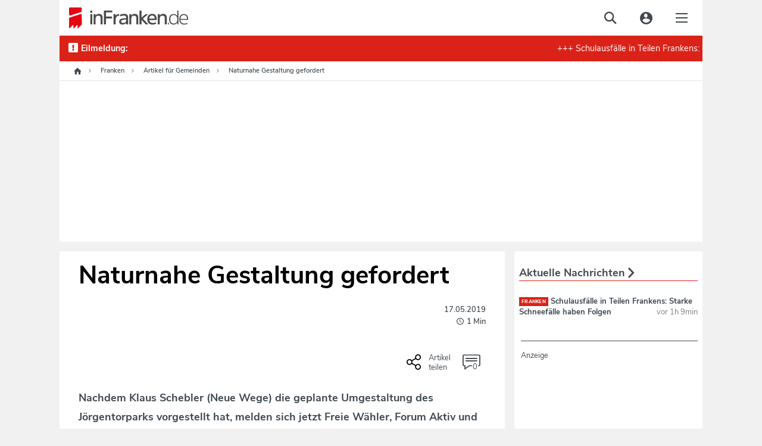

--- FILE ---
content_type: text/html;charset=utf-8
request_url: https://www.infranken.de/lk/gem/naturnahe-gestaltung-gefordert-art-4230345
body_size: 68647
content:
<!DOCTYPE html>
<html lang="de">
<head>
<meta http-equiv="content-type" content="text/html; charset=UTF-8" />
<meta name="viewport" content="width=device-width, initial-scale=1.0" />
<title>Naturnahe Gestaltung gefordert</title><link rel="dns-prefetch" href="//de.ioam.de" />
<link rel="dns-prefetch" href="//script.ioam.de" />
<link rel="dns-prefetch" href="//data.infranken.de" />
<link rel="dns-prefetch" href="//dynamic.infranken.de" />
<link rel="dns-prefetch" href="//static.infranken.de" />
<link rel="dns-prefetch" href="//cp.infranken.de" />
<link rel='preload' href='//data-ef8760a9b2.infranken.de/iomm/latest/manager/base/es6/bundle.js' as='script' id='IOMmBundle'>





<meta name="language" content="de" /><meta name="distribution" content="global" />
<script>
!function(e,o,t,n,i,r){function c(e,t){r?n(e,t||80):i.push(e,t)}function f(e,t,n,i){return t&&o.getElementById(t)||(i=o.createElement(e||'SCRIPT'),t&&(i.id=t),n&&(i.onload=n),o.head.appendChild(i)),i||{}}r=/p/.test(o.readyState),c.dom=f,e.defer=c,e.addEventListener('on'+t in e?t:'load',function(){for(r=t;i[0];)c(i.shift(),i.shift())}),e.deferscript=function(t,n,e,i){c(function(e){f(!1,n,i).src=t},e)}}(this,document,'pageshow',setTimeout,[]),function(u,t){var a='IntersectionObserver',d='src',l='lazied',h='data-',p=h+l,m='forEach',y='getAttribute',c='appendChild',b=Function(),v=u.defer||b,f=v.dom||b;function g(e){return[].slice.call(t.querySelectorAll(e))}function e(s){return function(e,t,o,r,c,f){v(function(n,t){function i(n){!1!==(r||b).call(n,n)&&(f||['srcset',d,'data','style'])[m](function(e,t){(t=n[y](h+e))&&(n[e]=t)}),n.className+=' '+(o||l)}t=a in u?(n=new u[a](function(e){e[m](function(e,t){e.isIntersecting&&(t=e.target)&&(n.unobserve(t),i(t))})},c)).observe.bind(n):i,g(e||s+'['+h+d+']:not(['+p+'])')[m](function(e){e[y](p)||(e.setAttribute(p,s),t(e))})},t)}}function n(){var r=t.head;v(function(t,n,i,o){t=[].concat(g((i='script[type=deferjs]')+':not('+(o='[async]')+')'),g(i+o)),function e(){if(0!=t){for(o in n=f(),(i=t.shift()).parentNode.removeChild(i),i.removeAttribute('type'),i)'string'==typeof i[o]&&n[o]!=i[o]&&(n[o]=i[o]);n[d]&&!n.hasAttribute('async')?(n.onload=n.onerror=e,r[c](n)):(r[c](n),v(e,.1))}}()},8)}v.all=n,u.deferstyle=function(t,n,e,i){v(function(e){(e=f('LINK',n,i)).rel='stylesheet',e.href=t},e)},u.deferimg=e('IMG'),u.deferiframe=e('IFRAME'),n()}(this,document);
</script>



<style>*.cmpbox{position:fixed;font-family:Arial,sans-serif;background-color:white;-webkit-box-shadow:0 0 5px 0 rgba(0,0,0,0.75);-moz-box-shadow:0 0 5px 0 rgba(0,0,0,0.75);box-shadow:0 0 5px 0 rgba(0,0,0,0.75);box-sizing:border-box;transition:.9s all ease;z-index:9999999}*.cmpbox IMG,*.cmpbox SVG{display:inline-block !important}*.cmpboxrecall IMG,*.cmpboxrecall SVG{display:inline-block !important}*.cmpboxinner,*.cmpboxinner2{height:100%;max-width:1400px;margin-left:auto;margin-right:auto}.cmpfullscreen .cmpboxinner{display:flex;flex-direction:column}*.cmpbox0{bottom:0;right:0;width:600px}*.cmpbox1{bottom:0;left:0;width:100%}*.cmpbox2{bottom:0;left:50%;width:600px;-webkit-transform:translate(-50%,0);-moz-transform:translate(-50%,0);-ms-transform:translate(-50%,0);-o-transform:translate(-50%,0);transform:translate(-50%,0)}*.cmpbox3{position:fixed;top:50%;left:50%;width:600px;-webkit-transform:translate(-50%,-50%);-moz-transform:translate(-50%,-50%);-ms-transform:translate(-50%,-50%);-o-transform:translate(-50%,-50%);transform:translate(-50%,-50%)}*.cmpbox4{top:0;left:50%;width:600px;-webkit-transform:translate(-50%,0);-moz-transform:translate(-50%,0);-ms-transform:translate(-50%,0);-o-transform:translate(-50%,0);transform:translate(-50%,0)}*.cmpbox5{top:0;left:0;width:100%}*.cmpbox6{top:0;right:0;height:100%;max-width:300px}*.cmpbox7{top:0;left:0;height:100%;max-width:300px}*.cmpboxBG{position:fixed;left:0;top:0;width:100%;height:100%;background-color:#cfcfcf;opacity:.5;filter:alpha(opacity=50);z-index:8999999}*.cmpbox *,*.cmpbox>*{font-family:Arial,sans-serif;text-decoration:none;box-sizing:border-box;border:0 solid white;transition:.9s all ease;vertical-align:middle}*.cmpboxhl{font-size:12pt;color:#3b3b3b}*.cmpboxbtns{text-align:center;min-height:50px;flex-shrink:0}*.cmpboxtxt,.cmpprpsdescr{font-size:11pt;line-height:1.3em;color:#5f5f5f;text-align:justify}.cmpprpsdescr{margin-bottom:10px}*.cmpboxbtn{font-size:11pt;margin:10px;-webkit-box-shadow:0 0 5px 0 rgba(0,0,0,0.5);-moz-box-shadow:0 0 5px 0 rgba(0,0,0,0.5);box-shadow:0 0 5px 0 rgba(0,0,0,0.5);width:200px;display:inline-block;text-align:center;position:relative;height:auto;padding:7px 0 7px 10px;border-radius:3px;line-height:normal}*.cmpboxbtn.cmpboxbtnsave{padding-left:0}*.cmpbox1 *.cmpboxcontent{display:inline-block;max-width:70%;padding-bottom:0}*.cmpbox1 *.cmpboxcontent.cmpboxcontentfull{max-width:100%}*.cmpbox1 *.cmpboxbtns{display:inline-block;min-width:30%;margin-top:40px;max-width:30%}*.cmpbox5 *.cmpboxcontent{display:inline-block;max-width:70%;padding-bottom:0}*.cmpbox5 *.cmpboxcontent.cmpboxcontentfull{max-width:100%}*.cmpbox5 *.cmpboxbtns{display:inline-block;min-width:30%;margin-top:40px;max-width:30%}.cmpfullscreen.cmpbox1 *.cmpboxbtns,.cmpfullscreen.cmpbox5 *.cmpboxbtns{display:block;margin-top:10px;max-width:100%;width:100%}@media(max-width:1500px){*.cmpbox1 *.cmpboxcontent{max-width:calc(100% - 450px)}*.cmpbox1 *.cmpboxcontent.cmpboxcontentfull{max-width:100%}*.cmpbox1 *.cmpboxbtns{min-width:450px}*.cmpbox5 *.cmpboxcontent{max-width:calc(100% - 450px)}*.cmpbox5 *.cmpboxcontent.cmpboxcontentfull{max-width:100%}*.cmpbox5 *.cmpboxbtns{min-width:450px}}@media(max-width:1200px){*.cmpbox1 *.cmpboxcontent{max-width:calc(100% - 250px)}*.cmpbox1 *.cmpboxcontent.cmpboxcontentfull{max-width:100%}*.cmpbox1 *.cmpboxbtns{width:250px;min-width:250px}*.cmpbox5 *.cmpboxcontent{max-width:calc(100% - 250px)}*.cmpbox5 *.cmpboxcontent.cmpboxcontentfull{max-width:100%}*.cmpbox5 *.cmpboxbtns{width:250px;min-width:250px}.cmpfullscreen.cmpbox1 *.cmpboxbtns,.cmpfullscreen.cmpbox5 *.cmpboxbtns{display:block;margin-top:10px;max-width:100%;width:100%}*.cmpboxbtn{display:block;margin-left:auto;margin-right:auto;margin-bottom:10px}.cmpfullscreen *.cmpboxbtn{display:inline-block;margin-bottom:10px}}@media(max-width:800px){*.cmpbox1 *.cmpboxcontent{max-width:100%;width:100%;display:block}*.cmpbox1 *.cmpboxbtns{width:100%;display:block;max-width:100%;margin-top:0}*.cmpbox5 *.cmpboxcontent{max-width:100%;width:100%;display:block}*.cmpbox5 *.cmpboxbtns{width:100%;display:block;max-width:100%;margin-top:0}.cmpfullscreen.cmpbox1 *.cmpboxbtns,.cmpfullscreen.cmpbox5 *.cmpboxbtns{margin-top:10px}*.cmpboxbtn{display:inline-block;margin:10px}}@media(max-width:600px){*.cmpbox0,*.cmpbox2,*.cmpbox3,*.cmpbox4{width:100%}}@media(max-width:400px){*.cmpbox6,*.cmpbox7{width:100%}}*.cmpboxbtnno,A.cmpboxbtnno,A.cmpboxbtnno:link{background-color:#229cca;color:white}*.cmpboxbtncustom,A.cmpboxbtncustom,A.cmpboxbtncustom:link{background-color:#229cca;color:white;padding-left:0}*.cmpboxbtnyes,A.cmpboxbtnyes,A.cmpboxbtnyes:link{background-color:#229cca;color:white}*.cmpboxbtnsave,A.cmpboxbtnsave,A.cmpboxbtnsave:link{background-color:#229cca;color:white}*.cmpboxbtnaccept,A.cmpboxbtnaccept,A.cmpboxbtnaccept:link{background-color:#229cca;color:white}*.cmpboxbtnreject,A.cmpboxbtnreject,A.cmpboxbtnreject:link{background-color:#229cca;color:white}.cmpboxbtn span{vertical-align:bottom}*.cmplogo{position:absolute}*.cmplogo2{position:absolute;padding:2px;right:2px;bottom:0;font-size:7pt;line-height:2px;color:gray;transition:.9s all ease}*.cmplogo2 span{font-size:7pt;color:#a8a8a8;text-decoration:none;transition:.9s all ease;line-height:2px}*.cmplogo2 A,*.cmplogo2 A:link{font-size:7pt;color:#575d80;text-decoration:none;transition:.9s all ease;line-height:2px}*.cmpdl2{width:16px;height:16px;border:0 solid white;padding:0;margin:0 2px 0 0;transition:.9s all ease}*.cmplogo2h{display:none;transition:.9s all ease}*.cmplogo2:hover *.cmplogo2h{display:inline;transition:.9s all ease}.cmplanguage{display:block;border-radius:5px;position:absolute;padding:6px 3px;text-align:left;left:3px;bottom:3px;font-size:7pt;line-height:2px;color:gray;transition:.4s all ease;border:1px solid transparent;cursor:pointer}.cmplanguage:hover{background-color:#fffdcd;border:1px solid #ffd341;-webkit-box-shadow:0 0 5px 0 rgba(0,0,0,0.25);-moz-box-shadow:0 0 5px 0 rgba(0,0,0,0.25);box-shadow:0 0 5px 0 rgba(0,0,0,0.25)}.cmplangicon{width:16px;height:11px;-webkit-filter:grayscale(60%);filter:grayscale(60%)}.cmplanguage:hover .cmplangicon,.cmplangicon:hover{-webkit-filter:grayscale(0);filter:grayscale(0)}.cmpaltlangs{position:absolute;bottom:-1px;left:-1px;background-color:#fffdcd;border:1px solid #ffd341;border-radius:5px;width:144px;-webkit-box-shadow:0 0 5px 0 rgba(0,0,0,0.25);-moz-box-shadow:0 0 5px 0 rgba(0,0,0,0.25);box-shadow:0 0 5px 0 rgba(0,0,0,0.25)}.cmpaltlang{display:inline-block;padding:6px 3px;font-size:7pt;line-height:2px;color:gray;border:1px solid #f7e939;border-radius:5px;background-color:#ffffe3;margin:2px;cursor:pointer}.cmpaltlang:hover{background-color:white;-webkit-box-shadow:0 0 5px 0 rgba(0,0,0,0.25);-moz-box-shadow:0 0 5px 0 rgba(0,0,0,0.25);box-shadow:0 0 5px 0 rgba(0,0,0,0.25)}.cmpaltlangcurrent{display:block;padding:6px 3px;cursor:pointer}*.cmpmore{text-align:center;font-size:9pt;color:silver;line-height:1em}*.cmpmorelink,A.cmpmorelink,A.cmpmorelink:link{padding:10px;display:inline-block}*.cmpimg{width:15px;height:15px;position:absolute;left:10px;top:0;border:0;margin-top:.6em}*.cmpdl{max-height:50px;max-width:200px;border:0}*.cmptblbox{height:calc(100% - 60px);overflow-y:scroll;max-width:800px;min-height:100px;margin-right:auto;margin-left:auto;width:100%}.cmpboxheadline{max-width:800px;min-height:100px;margin-right:auto;margin-left:auto;width:100%;flex-shrink:0}*.cmpboxnavi{width:200px;float:left}*.cmpboxnaviitem{border:1px solid silver;border-radius:5px;padding:10px;margin-bottom:5px;cursor:pointer}.cmpboxnaviitem *{vertical-align:middle}.cmpboxnaviitem img{margin-right:5px}*.cmpboxnaviitemactive{background-color:#fffdcd}*.cmpboxdetails{float:left;width:calc(100% - 200px);padding-left:15px}@media(max-width:570px){*.cmpboxnavi{width:100%;float:none}*.cmplogo{display:none}*.cmpboxnaviitem{border:1px solid silver;border-radius:5px;padding:5px;margin-bottom:3px;font-size:10pt}*.cmpboxnaviitemactive{background-color:#fffdcd}*.cmpboxdetails{float:none;width:100%;padding-left:0}}*.cmptbl{border:0 solid white;width:100%}*.cmptbl TH{font-size:10pt;font-weight:bold;border-bottom:2px solid silver;color:#5f5f5f}*.cmpclose{position:absolute;right:2px;top:2px}*.cmptbl Td{font-size:9pt;text-align:center;color:#5f5f5f}td.cmptdborder{border-bottom:1px solid silver}*.cmpcookietbl Td{font-size:9pt;border-bottom:1px solid silver;text-align:left;color:#5f5f5f}td.cmpvendname{text-align:right}*.cmpimgyesno{border:0 solid white;width:40px;height:20px;color:#cfcfcf}.cmpwelcomeprpsbtn *.cmpimgyesno{border:0 solid white;width:40px;height:20px;color:#cfcfcf}*.cmpimgyesno svg,.cmptogglespan svg{border:0 solid white;width:40px;height:20px;color:#cfcfcf}*.cmpimgsaveno{border:0 solid white;width:40px;height:20px;color:#cfcfcf}.cmpwelcomeprpsbtn *.cmpimgsaveno{border:0 solid white;width:40px;height:20px;color:#cfcfcf}.cmpboxwelcomeprps{text-align:left;display:flex;flex-wrap:wrap}.cmpwelcomeprps{column-span:none;display:inline-flex;margin-bottom:5px;width:240px;text-align:left;margin-right:15px}.cmpwelcomeprpsbtn{display:inline;margin-right:5px;flex-shrink:0}.cmpwelcomeprpstxt{display:inline;padding-top:2px}.cmpbox.cmpfullscreen{width:100%;height:100%;transform:none !important;left:0;top:0;max-width:unset;max-height:unset;z-index:9999999999;}TD.cmpallvend,TH.cmpallvend,TD.cmpallprps,TH.cmpallprps{background-color:#fffdcd}TD.cmpcenter,TH.cmpcenter{text-align:center}TD.cmpsmallborder,TH.cmpsmallborder{border-bottom:1px solid silver}*.cmpboxtxt svg{width:16px;height:16px}*.cmpcolorcodingtxt{font-size:10pt;color:#333;padding:5px;line-height:1.2em}*.cmppurposeicon svg{width:16px;height:16px}*.cmpvendorpurposes svg{fill:#333;width:14px;height:14px}*.cmpcolorcodingtxtconsent{color:#333;font-weight:bold}*.cmpvendorlegintpurposes svg{fill:#b4b4b4;width:14px;height:14px}*.cmpcolorcodingtxtlegint{color:#b4b4b4;font-weight:bold}*.cmpvendorfeatures svg{fill:#5781ad;width:14px;height:14px}*.cmpcolorcodingtxtfeatures{color:#5781ad;font-weight:bold}*.cmpboxrecall{position:fixed;bottom:10px;left:10px;border-radius:30px;padding:3px;vertical-align:middle;line-height:20px;z-index:7999999}*.cmpboxrecall *{font-size:12px;line-height:20px;vertical-align:middle}*.cmpboxrecalltxt{display:none;font-family:Arial,sans-serif;padding-right:10px}A.cmpboxrecalllink,A.cmpboxrecalllink:link,A.cmpboxrecalllink:hover,A.cmpboxrecalllink:active,A.cmpboxrecalllink:visited{display:block;height:20px;color:#0b9ac5;text-decoration:none}*.cmpboxrecall{background-color:#f7fcff;-webkit-box-shadow:0 0 5px 0 rgba(0,0,0,0.25);-moz-box-shadow:0 0 5px 0 rgba(0,0,0,0.25);box-shadow:0 0 5px 0 rgba(0,0,0,0.25)}A.cmpboxrecalllink:hover *.cmpboxrecalltxt{display:inline}*.cmptdchoice{width:100px}*.cmponofftext{display:block;font-size:8pt;color:#999}*.cmppurposedescription{position:absolute;left:calc(50% - 400px);top:25%;background-color:white;margin-left:auto;margin-right:auto;padding:20px;box-shadow:0 0 15px 0 rgba(0,0,0,0.25);width:800px;max-width:75%;max-height:75%;overflow-y:scroll}@media(max-width:820px){*.cmppurposedescription{left:12%;top:12%}}.cmppurposedescrboxhl{font-size:11pt;color:#3b3b3b}.cmppurposedescrtext{font-size:10pt;line-height:1.2em;color:#5f5f5f;text-align:justify}.cmpageverifybox{max-width:300px;margin-left:auto;margin-right:auto}.cmpageverifybox SELECT.cmpageverify{display:inline-block;padding:3px;line-height:2em;font-size:11pt;border:0 solid white;margin:0 0 5px}.cmpageverifybox SELECT.cmpageverifymonth{margin-left:10px}.cmpageverifybox SELECT.cmpageverifyday{margin-left:10px}.cmpageverifytype1 SELECT.cmpageverify,.cmpageverifytype4 SELECT.cmpageverify{display:inline-block;width:100%}.cmpageverifytype2 SELECT.cmpageverify{display:inline-block;width:calc(50% - 10px)}.cmpageverifytype3 SELECT.cmpageverify{display:inline-block;width:calc(33% - 20px)}.cmpageverifybox SELECT.cmpagewrong{background-color:#f6592c;color:white}.cmpcookiesdescrbox{display:flex;flex-direction:column;height:100%}.cmpcookiesdescrboxhl{font-size:11pt;color:#3b3b3b;flex-grow:1}.cmpcookiesdescrtable{flex-grow:10;overflow-y:scroll}.cmpcookiesdescrbox .cmpboxbtnsmore{flex-grow:1}@media(max-width:321px),(max-height:321px){.cmpbox{font-size-adjust:.38 !important;line-height:1.05em !important;padding:5px !important}}@media(max-width:414px) and (max-height:736px),(max-width:736px) and (max-height:414px),(max-width:414px) and (max-height:736px),(max-width:736px) and (max-height:414px){.cmpbox{padding:10px !important}}@media(max-height:896px) and (max-width:414px) and (orientation:portrait){.cmpbox{width:100%;max-height:50%;min-height:300px;height:300px;overflow:auto !important;-webkit-overflow-scrolling:auto !important;padding:15px !important}.cmpboxinner{display:flex;flex-direction:column}.cmpboxcontent{flex-grow:1;overflow:auto;-webkit-overflow-scrolling:auto}.cmpboxbtns{flex-grow:1;min-height:120px;max-height:200px !important}.cmplogo{display:none}.cmpbox.cmpfullscreen{max-height:100% !important;height:100% !important}.cmpboxbtn{margin:5px}A.cmpmorelink:link{padding:3px}.cmpwelcomeprps{width:100%}}@media(max-width:896px) and (max-height:414px) and (orientation:landscape){.cmpbox{width:100%;max-height:50%;min-height:150px;height:350px;overflow:auto !important;-webkit-overflow-scrolling:auto !important;padding:15px !important}.cmpboxinner{display:flex;flex-direction:row}.cmpboxcontent{flex-grow:1;overflow:auto;-webkit-overflow-scrolling:auto}.cmpboxbtns{flex-grow:1;min-height:50px;width:100%;max-width:100%}.cmplogo{display:none}.cmpboxbtn{margin:5px}.cmpbox.cmpfullscreen{max-height:100% !important;height:100% !important}A.cmpmorelink:link{padding:3px}}@media(max-height:600px) and (max-width:400px){.cmpbox{width:100%;max-height:50%;min-height:50%;height:250px;overflow:auto !important;-webkit-overflow-scrolling:auto !important;padding:15px !important}.cmpboxbtns{flex-grow:1;min-height:50px}.cmpboxbtn{margin:5px;width:130px}A.cmpmorelink:link{padding:3px}}.cookieinfotable{width:100%}.cookieinfotable td,.cookieinfotable th{text-align:left}.cookieinfotable_descr{font-size:smaller;padding-bottom:10px}.cmpvendorbox2{text-align:left !important;position:relative;padding-right:20px}.cmppurposebox2{text-align:left !important;position:relative;padding-right:20px}.cmpvendorinfohl{font-weight:bold;margin-top:15px}.cmplazypreviewiframe{position:relative;overflow:hidden;box-sizing:border-box;transition:.9s all ease;font-family:Arial,sans-serif;background-repeat:no-repeat;background-position:center;background-size:cover}.cmplazypreviewiframe *,.cmplazypreviewiframe>*{font-family:Arial,sans-serif;text-decoration:none;box-sizing:border-box;border:0 solid white;transition:.9s all ease;vertical-align:middle}.cmplazypreviewmsg{margin:0;position:absolute;top:50%;-ms-transform:translateY(-50%);transform:translateY(-50%);background-color:rgba(255,255,255,0.95);width:100%;padding:20px}.cmpcheckboxpreview {margin-right: 0.5rem;}.cmplazypreviewmsg *{font-size:11pt;color:#242424}.cmplazypreviewmsginner{max-width:90%;width:640px;margin-left:auto;margin-right:auto}.cmplazyhl{font-weight:bold}.cmplazybtn{text-align:center}.cmplazycb{font-size:10pt;text-align:center}.cmphelpicon{width:16px;height:16px;max-width:16px;max-height:16px;margin-right:2px;margin-left:4px}.cmphelpicon path{fill:#999}.cmpvendoricon{width:16px;height:16px;max-width:16px;max-height:16px;padding:0;margin:0 2px 0 4px}.cmpvendboxclose,A.cmpvendboxclose,A.cmpvendboxclose:link{position:absolute;right:5px;top:5px}.cmpvendboxclose svg{width:16px;height:16px;fill:#999}.cmplisticon{width:14px;height:14px;margin-top:3px;margin-right:5px}.cmpcarousel{display:flex;flex-direction:column;overflow:hidden}.cmpboxnavi.cmpcarouselnavi{width:100%;float:none}.cmpcarouselcontent{padding:15px;overflow-y:scroll}.cmpboxdetailscarousel{float:none;width:100%;padding:0}.cmptblboxcarousel{overflow-y:unset}.cmpboxdetailscarousel{display:flex;flex-direction:column;height:100%}@media(max-width:896px) and (max-height:414px) and (orientation:landscape){.cmpboxdetailscarousel{display:block;overflow-y:auto}.cmpcarouselnavi{overflow:auto}}.cmpbox.cmpboxWelcomeGDPR{    overflow: auto; max-height: 100% !important;max-width: 800px !important;transform: translate(-50%, -50%) !important;left: 50%;top: 50%;z-index:9999999999;}#page{position:relative;}#page .sky-wrapper { width: 100%; position: fixed; top: 0; max-width: 1080px;}</style>

<script>if(!"gdprAppliesGlobally" in window){window.gdprAppliesGlobally=true}if(!("cmp_id" in window)||window.cmp_id<1){window.cmp_id=0}if(!("cmp_cdid" in window)){window.cmp_cdid="e57ee4368f3d"}if(!("cmp_params" in window)){window.cmp_params=""}if(!("cmp_host" in window)){window.cmp_host="dynamic.infranken.de"}if(!("cmp_cdn" in window)){window.cmp_cdn="static.infranken.de"}if(!("cmp_proto" in window)){window.cmp_proto="https:"}if(!("cmp_codesrc" in window)){window.cmp_codesrc="1"}window.cmp_getsupportedLangs=function(){var b=["DE","EN","FR","IT","NO","DA","FI","ES","PT","RO","BG","ET","EL","GA","HR","LV","LT","MT","NL","PL","SV","SK","SL","CS","HU","RU","SR","ZH","TR","UK","AR","BS"];if("cmp_customlanguages" in window){for(var a=0;a<window.cmp_customlanguages.length;a++){b.push(window.cmp_customlanguages[a].l.toUpperCase())}}return b};window.cmp_getRTLLangs=function(){var a=["AR"];if("cmp_customlanguages" in window){for(var b=0;b<window.cmp_customlanguages.length;b++){if("r" in window.cmp_customlanguages[b]&&window.cmp_customlanguages[b].r){a.push(window.cmp_customlanguages[b].l)}}}return a};window.cmp_getlang=function(j){if(typeof(j)!="boolean"){j=true}if(j&&typeof(cmp_getlang.usedlang)=="string"&&cmp_getlang.usedlang!==""){return cmp_getlang.usedlang}var g=window.cmp_getsupportedLangs();var c=[];var f=location.hash;var e=location.search;var a="languages" in navigator?navigator.languages:[];if(f.indexOf("cmplang=")!=-1){c.push(f.substr(f.indexOf("cmplang=")+8,2).toUpperCase())}else{if(e.indexOf("cmplang=")!=-1){c.push(e.substr(e.indexOf("cmplang=")+8,2).toUpperCase())}else{if("cmp_setlang" in window&&window.cmp_setlang!=""){c.push(window.cmp_setlang.toUpperCase())}else{if(a.length>0){for(var d=0;d<a.length;d++){c.push(a[d])}}}}}if("language" in navigator){c.push(navigator.language)}if("userLanguage" in navigator){c.push(navigator.userLanguage)}var h="";for(var d=0;d<c.length;d++){var b=c[d].toUpperCase();if(g.indexOf(b)!=-1){h=b;break}if(b.indexOf("-")!=-1){b=b.substr(0,2)}if(g.indexOf(b)!=-1){h=b;break}}if(h==""&&typeof(cmp_getlang.defaultlang)=="string"&&cmp_getlang.defaultlang!==""){return cmp_getlang.defaultlang}else{if(h==""){h="EN"}}h=h.toUpperCase();return h};(function(){var y=document;var z=y.getElementsByTagName;var j=window;var r="";var b="_en";if("cmp_getlang" in j){r=j.cmp_getlang().toLowerCase();if("cmp_customlanguages" in j){var g=j.cmp_customlanguages;for(var u=0;u<g.length;u++){if(g[u].l.toLowerCase()==r){r="en";break}}}b="_"+r}function A(e,D){e+="=";var d="";var m=e.length;var i=location;var E=i.hash;var w=i.search;var s=E.indexOf(e);var C=w.indexOf(e);if(s!=-1){d=E.substring(s+m,9999)}else{if(C!=-1){d=w.substring(C+m,9999)}else{return D}}var B=d.indexOf("&");if(B!=-1){d=d.substring(0,B)}return d}var n=("cmp_proto" in j)?j.cmp_proto:"https:";if(n!="http:"&&n!="https:"){n="https:"}var h=("cmp_ref" in j)?j.cmp_ref:location.href;if(h.length>300){h=h.substring(0,300)}var k=y.createElement("script");k.setAttribute("data-cmp-ab","1");var c=A("cmpdesign","cmp_design" in j?j.cmp_design:"");var f=A("cmpregulationkey","cmp_regulationkey" in j?j.cmp_regulationkey:"");var v=A("cmpgppkey","cmp_gppkey" in j?j.cmp_gppkey:"");var p=A("cmpatt","cmp_att" in j?j.cmp_att:"");k.src=n+"//"+j.cmp_host+"/delivery/cmp.php?"+("cmp_id" in j&&j.cmp_id>0?"id="+j.cmp_id:"")+("cmp_cdid" in j?"&cdid="+j.cmp_cdid:"")+"&h="+encodeURIComponent(h)+(c!=""?"&cmpdesign="+encodeURIComponent(c):"")+(f!=""?"&cmpregulationkey="+encodeURIComponent(f):"")+(v!=""?"&cmpgppkey="+encodeURIComponent(v):"")+(p!=""?"&cmpatt="+encodeURIComponent(p):"")+("cmp_params" in j?"&"+j.cmp_params:"")+(y.cookie.length>0?"&__cmpfcc=1":"")+"&l="+r.toLowerCase()+"&o="+(new Date()).getTime();k.type="text/javascript";k.async=true;if(y.currentScript&&y.currentScript.parentElement){y.currentScript.parentElement.appendChild(k)}else{if(y.body){y.body.appendChild(k)}else{var q=["body","div","span","script","head"];for(var u=0;u<q.length;u++){var x=z(q[u]);if(x.length>0){x[0].appendChild(k);break}}}}var o="js";var t=A("cmpdebugunminimized","cmpdebugunminimized" in j?j.cmpdebugunminimized:0)>0?"":".min";var a=A("cmpdebugcoverage","cmp_debugcoverage" in j?j.cmp_debugcoverage:"");if(a=="1"){o="instrumented";t=""}var k=y.createElement("script");k.src=n+"//"+j.cmp_cdn+"/delivery/"+o+"/cmp"+b+t+".js";k.type="text/javascript";k.setAttribute("data-cmp-ab","1");k.async=true;if(y.currentScript&&y.currentScript.parentElement){y.currentScript.parentElement.appendChild(k)}else{if(y.body){y.body.appendChild(k)}else{var x=z("body");if(x.length==0){x=z("div")}if(x.length==0){x=z("span")}if(x.length==0){x=z("ins")}if(x.length==0){x=z("script")}if(x.length==0){x=z("head")}if(x.length>0){x[0].appendChild(k)}}}})();window.cmp_addFrame=function(b){if(!window.frames[b]){if(document.body){var a=document.createElement("iframe");a.style.cssText="display:none";if("cmp_cdn" in window&&"cmp_ultrablocking" in window&&window.cmp_ultrablocking>0){a.src="//"+window.cmp_cdn+"/delivery/empty.html"}a.name=b;a.setAttribute("title","Intentionally hidden, please ignore");a.setAttribute("role","none");a.setAttribute("tabindex","-1");document.body.appendChild(a)}else{window.setTimeout(window.cmp_addFrame,10,b)}}};window.cmp_rc=function(h){var b=document.cookie;var f="";var d=0;while(b!=""&&d<100){d++;while(b.substr(0,1)==" "){b=b.substr(1,b.length)}var g=b.substring(0,b.indexOf("="));if(b.indexOf(";")!=-1){var c=b.substring(b.indexOf("=")+1,b.indexOf(";"))}else{var c=b.substr(b.indexOf("=")+1,b.length)}if(h==g){f=c}var e=b.indexOf(";")+1;if(e==0){e=b.length}b=b.substring(e,b.length)}return(f)};window.cmp_stub=function(){var a=arguments;__cmp.a=__cmp.a||[];if(!a.length){return __cmp.a}else{if(a[0]==="ping"){if(a[1]===2){a[2]({gdprApplies:gdprAppliesGlobally,cmpLoaded:false,cmpStatus:"stub",displayStatus:"hidden",apiVersion:"2.2",cmpId:31},true)}else{a[2](false,true)}}else{if(a[0]==="getUSPData"){a[2]({version:1,uspString:window.cmp_rc("")},true)}else{if(a[0]==="getTCData"){__cmp.a.push([].slice.apply(a))}else{if(a[0]==="addEventListener"||a[0]==="removeEventListener"){__cmp.a.push([].slice.apply(a))}else{if(a.length==4&&a[3]===false){a[2]({},false)}else{__cmp.a.push([].slice.apply(a))}}}}}}};window.cmp_gpp_ping=function(){return{gppVersion:"1.1",cmpStatus:"stub",cmpDisplayStatus:"hidden",signalStatus:"no ready",supportedAPIs:["5:tcfcav1","7:usnat","8:usca","9:usva","10:usco","11:usut","12:usct"],cmpId:31,sectionList:[],applicableSections:[0],gppString:"",parsedSections:{}}};window.cmp_gppstub=function(){var c=arguments;__gpp.q=__gpp.q||[];if(!c.length){return __gpp.q}var h=c[0];var g=c.length>1?c[1]:null;var f=c.length>2?c[2]:null;var a=null;var j=false;if(h==="ping"){a=window.cmp_gpp_ping();j=true}else{if(h==="addEventListener"){__gpp.e=__gpp.e||[];if(!("lastId" in __gpp)){__gpp.lastId=0}__gpp.lastId++;var d=__gpp.lastId;__gpp.e.push({id:d,callback:g});a={eventName:"listenerRegistered",listenerId:d,data:true,pingData:window.cmp_gpp_ping()};j=true}else{if(h==="removeEventListener"){__gpp.e=__gpp.e||[];a=false;for(var e=0;e<__gpp.e.length;e++){if(__gpp.e[e].id==f){__gpp.e[e].splice(e,1);a=true;break}}j=true}else{__gpp.q.push([].slice.apply(c))}}}if(a!==null&&typeof(g)==="function"){g(a,j)}};window.cmp_msghandler=function(d){var a=typeof d.data==="string";try{var c=a?JSON.parse(d.data):d.data}catch(f){var c=null}if(typeof(c)==="object"&&c!==null&&"__cmpCall" in c){var b=c.__cmpCall;window.__cmp(b.command,b.parameter,function(h,g){var e={__cmpReturn:{returnValue:h,success:g,callId:b.callId}};d.source.postMessage(a?JSON.stringify(e):e,"*")})}if(typeof(c)==="object"&&c!==null&&"__uspapiCall" in c){var b=c.__uspapiCall;window.__uspapi(b.command,b.version,function(h,g){var e={__uspapiReturn:{returnValue:h,success:g,callId:b.callId}};d.source.postMessage(a?JSON.stringify(e):e,"*")})}if(typeof(c)==="object"&&c!==null&&"__tcfapiCall" in c){var b=c.__tcfapiCall;window.__tcfapi(b.command,b.version,function(h,g){var e={__tcfapiReturn:{returnValue:h,success:g,callId:b.callId}};d.source.postMessage(a?JSON.stringify(e):e,"*")},b.parameter)}if(typeof(c)==="object"&&c!==null&&"__gppCall" in c){var b=c.__gppCall;window.__gpp(b.command,function(h,g){var e={__gppReturn:{returnValue:h,success:g,callId:b.callId}};d.source.postMessage(a?JSON.stringify(e):e,"*")},"parameter" in b?b.parameter:null,"version" in b?b.version:1)}};window.cmp_setStub=function(a){if(!(a in window)||(typeof(window[a])!=="function"&&typeof(window[a])!=="object"&&(typeof(window[a])==="undefined"||window[a]!==null))){window[a]=window.cmp_stub;window[a].msgHandler=window.cmp_msghandler;window.addEventListener("message",window.cmp_msghandler,false)}};window.cmp_setGppStub=function(a){if(!(a in window)||(typeof(window[a])!=="function"&&typeof(window[a])!=="object"&&(typeof(window[a])==="undefined"||window[a]!==null))){window[a]=window.cmp_gppstub;window[a].msgHandler=window.cmp_msghandler;window.addEventListener("message",window.cmp_msghandler,false)}};window.cmp_addFrame("__cmpLocator");if(!("cmp_disableusp" in window)||!window.cmp_disableusp){window.cmp_addFrame("__uspapiLocator")}if(!("cmp_disabletcf" in window)||!window.cmp_disabletcf){window.cmp_addFrame("__tcfapiLocator")}if(!("cmp_disablegpp" in window)||!window.cmp_disablegpp){window.cmp_addFrame("__gppLocator")}window.cmp_setStub("__cmp");if(!("cmp_disabletcf" in window)||!window.cmp_disabletcf){window.cmp_setStub("__tcfapi")}if(!("cmp_disableusp" in window)||!window.cmp_disableusp){window.cmp_setStub("__uspapi")}if(!("cmp_disablegpp" in window)||!window.cmp_disablegpp){window.cmp_setGppStub("__gpp")};</script>
<script>

__tcfapi("addEventListener",2, function(e){

if(e.eventStatus =="cmpuishown"  ){
dataLayer.push({'event':'cmpuishown', 'cmpuishown': true});
}
if(e.eventStatus =="useractioncomplete"  ){
dataLayer.push({'event':'cmpcomplete', 'cmpuishown': false});
}
if(e.eventStatus =="tcloaded"  ){
dataLayer.push({'event':'cmpcomplete', 'cmpuishown': false});
}
if(e.cmpStatus=="loaded"){
// create and dispatch the event
var event = new CustomEvent("cmploaded");
window.dispatchEvent(event);
dataLayer.push({'event':'consent loaded', 'consentLoaded': true});
}
});


</script>

<!-- DMP -->


<script>
var yieldlove_prevent_autostart = true;
</script>



<script>
var artikelId="4230345";var thema = "Kinderspielplätze, Stadtbefestigung, Geschichte";var thema = "null";var gruppe = "";var hat_videoplayer ="1";var anzahlBilder = "null";var autor="null";var autorrolle="null";var artikelkitextbaustein="";
</script>
<script src="about:blank" class="cmplazyload" async data-cmp-vendor="251" type="text/plain"  async='async' data-cmp-src="//cdn-a.yieldlove.com/v2/yieldlove.js?infranken.de"></script><script src="about:blank" class="cmplazyload" async data-cmp-vendor="755" type="text/plain"  async="async" data-cmp-src="https://securepubads.g.doubleclick.net/tag/js/gpt.js"></script><script type="text/plain" class="cmplazyload" data-cmp-vendor="251">  window.googletag = window.googletag || {};
  window.googletag.cmd = window.googletag.cmd || [];
  window.googletag.cmd.push(function() {  window.googletag.pubads().setTargeting('pagetype','article');window.googletag.pubads().setTargeting('zone','localnews');window.googletag.pubads().setTargeting('regional','franken');window.googletag.pubads().setTargeting('detail', 'true');
window.googletag.pubads().setTargeting('artikelid', '4230345');
if(document.cookie.indexOf('APPdiscarded=')==-1){
window.googletag.pubads().setTargeting('smartbanner', ['app']);
}
if(document.referrer){
window.googletag.pubads().setTargeting('referrer',/^https?:\/\/([a-zA-Z0-9-_\.]+)(:[0-9]+)?/.exec(document.referrer)[1]);
}

    googletag.pubads().disableInitialLoad();

                
window.googletag.enableServices();
dataLayer.push({'event':'googletagisinit'});
});

window.googletag.cmd.push(async () => {
  const slot = await new Promise((resolve) => {
    const interval = setInterval(() => {

       
     

window.googletag.pubads().addEventListener('slotRenderEnded',
    function(event) {
      var slot = event.slot;
      if(localStorage.getItem('debugYL')!==null){
      console.group(
          'Slot', slot.getSlotElementId(), 'finished rendering.');

      // Log details of the rendered ad.
      console.log('Advertiser ID:', event.advertiserId);
      console.log('Campaign ID: ', event.campaignId);
      console.log('Creative ID: ', event.creativeId);
      console.log('Is empty?:', event.isEmpty);
      console.log('Line Item ID:', event.lineItemId);
      console.log('Size:', event.size);
      console.log('Source Agnostic Creative ID:',
                  event.sourceAgnosticCreativeId);
      console.log('Source Agnostic Line Item ID:',
                  event.sourceAgnosticLineItemId);
      console.groupEnd();
}

     



     if (slot.getSlotElementId() === "div-gpt-ad-mobile_sticky" && !event.isEmpty) {
      
console.log("KEPPLER");

console.log(slot.getSlotElementId(), event);

const bellbottom = event.size[1] + 20;
document.styleSheets[0].insertRule('.cleverpush-bell{bottom: '+bellbottom +'px }', 0);
      }
    }
);

 var slots = googletag.pubads().getSlots().filter((s) => s.getSlotId().getDomId().indexOf('div-gpt-ad-') !== -1 );


      if (slots) {

        clearInterval(interval);
        resolve(slots);
      }
 
   
    }, 100)
  })
});  



  </script>




<script>
tp = window["tp"] || [];
</script>

<meta name="robots" content="max-image-preview:large">


<meta name="robots" content="NOINDEX, NOFOLLOW, NOARCHIVE" /><meta name="verify-v1" content="h1rycnESTnM/MN77GlQWiUZn5lUam4KsoxykGn2v3tg=" />
<meta name="google-site-verification" content="0Q9oQc26u3gNHJwUCEmvh162u3aBf1WiiZ2kPNrgD54" />
<link rel="manifest" href="/manifest.json" />
<meta property="fb:app_id" content="893561754045889" />
<meta name="pocket-site-verification" content="910a4b3b5276d79702ae03c36c5cb6" />



                  <link rel="shortcut icon" href="/layout/favicon/infranken/favicon.ico" type="image/x-icon" />
<link rel="apple-touch-icon" sizes="57x57" href="/layout/favicon/infranken/apple-touch-icon-57.png" />
<link rel="apple-touch-icon" sizes="120x120" href="/layout/favicon/infranken/apple-touch-icon-120.png" />
<link rel="apple-touch-icon" sizes="76x76" href="/layout/favicon/infranken/apple-touch-icon-76.png" />
<link rel="apple-touch-icon" href="/layout/favicon/infranken/apple-touch-icon-152.png" />
<link rel="shortcut icon" href="/layout/favicon/infranken/android-icon.png" sizes="196x196" />
<link rel="canonical" href="https://www.infranken.de/lk/gem/naturnahe-gestaltung-gefordert-art-4230345" />
<script class="cmplazyload" data-cmp-vendor="s28" type="text/plain">
  (function() {
    /** CONFIGURATION START **/
    var _sf_async_config = window._sf_async_config = (window._sf_async_config || {});
    _sf_async_config.uid = 65934;
    _sf_async_config.domain = 'infranken.de';
    _sf_async_config.flickerControl = false;
    _sf_async_config.useCanonical = true;
    _sf_async_config.useCanonicalDomain = true;            _sf_async_config.sections = '/lk/gem/';            _sf_async_config.authors = '';     _sf_async_config.pingServer = 'pong.chartbeat.net';
    /** CONFIGURATION END **/
    function loadChartbeat() {
        var e = document.createElement('script');
        var n = document.getElementsByTagName('script')[0];
        e.type = 'text/javascript';
        e.async = true;
        e.src = '//static.chartbeat.com/js/chartbeat.js';;
        n.parentNode.insertBefore(e, n);
    }
    loadChartbeat();
  })();
</script>
<script src="about:blank" class="cmplazyload" async data-cmp-vendor="s28" type="text/plain" data-cmp-src="//static.chartbeat.com/js/chartbeat_mab.js"></script><style>
:root {
--verlagconfig-color_grey_1: #404A50;
--verlagconfig-color_grey_2: #818182;
--verlagconfig-color_grey_3: #A5A5A6;
--verlagconfig-color_grey_4: #C9C9C9;
--verlagconfig-color_grey_5: #E4E4E4;
--verlagconfig-color_grey_6: #F1F1F1;
--verlagconfig-secondary_color_primary: #DA2218;
--verlagconfig-color_primary_fontcolor: #fff;
--verlagconfig-color_hover: #a0030c;
--verlagconfig-color_primary: #DA2218;
}
@font-face{font-family:'Nunito Sans';font-style:normal;font-weight:400;font-display:fallback;src:url(/layout/fonts/nunito-sans-v3-latin-regular.woff2) format('woff2'),url(/layout/fonts/nunito-sans-v3-latin-regular.woff) format('woff')}@font-face{font-family:'Nunito Sans';font-style:normal;font-weight:600;font-display:fallback;src:url(/layout/fonts/nunito-sans-v3-latin-600.woff2) format('woff2'),url(/layout/fonts/nunito-sans-v3-latin-600.woff) format('woff')}@font-face{font-family:'Nunito Sans';font-style:normal;font-weight:700;font-display:fallback;src:url(/layout/fonts/nunito-sans-v3-latin-700.woff2) format('woff2'),url(/layout/fonts/nunito-sans-v3-latin-700.woff) format('woff')}@font-face{font-family:'Nunito Sans';font-style:normal;font-weight:800;font-display:fallback;src:url(/layout/fonts/nunito-sans-v3-latin-800.woff2) format('woff2'),url(/layout/fonts/nunito-sans-v3-latin-800.woff) format('woff')}html{font-family:sans-serif;-ms-text-size-adjust:100%;-webkit-text-size-adjust:100%}body{margin:0}article,aside,details,figcaption,figure,footer,header,hgroup,main,menu,nav,section,summary{display:block}a{background-color:transparent}a:active,a:hover{outline:0}b,strong{font-weight:700}h1{font-size:2em;margin:.67em 0}img{border:0}svg:not(:root){overflow:hidden}figure{margin:1em 40px}hr{-webkit-box-sizing:content-box;-moz-box-sizing:content-box;box-sizing:content-box;height:0}button,input,optgroup,select,textarea{color:#000;font:inherit;margin:0}button{overflow:visible}button,select{text-transform:none}button,html input[type=button],input[type=reset],input[type=submit]{-webkit-appearance:button;cursor:pointer}table{border-collapse:collapse;border-spacing:0}*{-webkit-box-sizing:border-box;-moz-box-sizing:border-box;box-sizing:border-box}:after,:before{-webkit-box-sizing:border-box;-moz-box-sizing:border-box;box-sizing:border-box}html{font-size:10px;-webkit-tap-highlight-color:transparent}body{font-family:"Helvetica Neue",Helvetica,Arial,sans-serif;font-size:14px;line-height:1.42857143;color:#333;background-color:#fff}button,input,select,textarea{font-family:inherit;font-size:inherit;line-height:inherit}a{color:#337ab7;text-decoration:none}a:focus,a:hover{color:#23527c;text-decoration:underline}a:focus{outline:5px auto -webkit-focus-ring-color;outline-offset:-2px}figure{margin:0}img{vertical-align:middle}hr{margin-top:20px;margin-bottom:20px;border:0;border-top:1px solid #eee}.sr-only{position:absolute;width:1px;height:1px;margin:-1px;padding:0;overflow:hidden;clip:rect(0,0,0,0);border:0}.row{box-sizing:border-box;display:-ms-flexbox;display:-webkit-box;display:flex;-ms-flex:0 1 auto;-webkit-box-flex:0;flex:0 1 auto;-ms-flex-direction:row;-webkit-box-orient:horizontal;-webkit-box-direction:normal;flex-direction:row;-ms-flex-wrap:wrap;flex-wrap:wrap;margin-right:-5px;margin-left:-5px}[class*=col-],[class^=col-]{position:relative;-webkit-box-flex:0;-ms-flex:0 0 100%;flex:0 0 100%;max-width:100%;padding-right:5px;padding-left:5px}.col-xs-12{-ms-flex-preferred-size:100%;flex-basis:100%;max-width:100%}@media (min-width:481px){.row{margin-right:-.5rem;margin-left:-.5rem}[class*=col-],[class^=col-]{padding-right:.5rem;padding-left:.5rem}.col-md-12{-ms-flex-preferred-size:100%;flex-basis:100%;max-width:100%}}.visible-lg,.visible-md,.visible-sm,.visible-xs{display:none!important}@media (max-width:480px){.hidden-xs{display:none!important}}@media (min-width:481px) and (max-width:768px){.hidden-sm{display:none!important}}@media (min-width:769px) and (max-width:940px){.visible-md{display:block!important}.hidden-md{display:none!important}}@media (min-width:941px){.visible-lg{display:block!important}.hidden-lg{display:none!important}}@font-face{font-family:infranken;font-display:fallback;src:url(/layout/fonts/infranken.eot?1601026);src:url(/layout/fonts/infranken.eot?1601026#iefix) format('embedded-opentype'),url(/layout/fonts/infranken.woff2?1601026) format('woff2'),url(/layout/fonts/infranken.woff?1601026) format('woff'),url(/layout/fonts/infranken.ttf?1601026) format('truetype'),url(/layout/fonts/infranken.svg?1601026#infranken) format('svg');font-weight:400;font-style:normal}[class*=" icon-"],[class^=icon-]{font-family:infranken!important;speak:never;font-style:normal;font-weight:400;font-variant:normal;color:inherit;text-transform:none;line-height:inherit;vertical-align:inherit}[class*=" icon_"]:before,[class^=icon_]:before{content:"";font-family:infranken!important}.icon-location:before{content:'\e824'}.icon-calendar:before{content:"\e81e"}.icon-home:before,.icon_home:before{content:"\e910"}.icon-menu:before{content:"\e914"}.icon-ads:before,.icon_ads:before{content:"\e925"}.icon-club:before{content:"\e921"}.icon-event:before{content:"\e922"}.icon-gallery:before{content:"\e923"}.icon-pencil:before{content:"\e924"}.icon-image-gallery:before{content:"\e920"}.icon-abo:before,.icon_abo:before{content:"\e900"}.icon-embed-article:before{content:"\e91f"}.icon-arrow-left-open:before{content:"\e926"}.icon-arrow-right-open:before{content:"\e901"}.icon-dropdown:before{content:"\e906"}.icon-candle:before,.icon_candle:before{content:"\e902"}.icon-career:before,.icon_career:before{content:"\e903"}.icon-close:before{content:"\e904"}.icon-drive:before,.icon_drive:before{content:"\e905"}.icon-e-paper:before,.icon_e-paper:before{content:"\e907"}.icon-entertainment:before{content:"\e908"}.icon-family:before{content:"\e90a"}.icon-headphone:before{content:"\e90c"}.icon-health:before,.icon_health:before{content:"\e90d"}.icon-heart:before,.icon_heart:before{content:"\e90e"}.icon-holiday:before{content:"\e90f"}.icon-arrow-left:before{content:"\e911"}.icon-arrow-right:before{content:"\e912"}.icon-login:before,.icon_login:before{content:"\e913"}.icon-menu-flyout:before{content:"\e915"}.icon-play-button:before{content:"\e916"}.icon-plus-article-small:before{content:"\e918"}.icon-plus-article-large:before{content:"\e917"}.icon-plus-article-medium:before{content:"\e919"}.icon-reload:before{content:"\e91a"}.icon-reply:before{content:"\e91b"}.icon-search:before{content:"\e91c"}.icon-service:before,.icon_service:before{content:"\e91d"}.icon-facebook:before,.icon_facebook:before{content:"\e909"}.icon-gplus:before{content:"\e90b"}.icon-x:before { content: '\ed82';  }.icon-tiktok:before { content: '\eb50';   }.icon-whatsapp:before,.icon_whatsapp:before{content:"\e927"}.icon-user:before{content:"\e930"}.icon-mail:before{content:"\e92f"}.icon-error:before{content:"\e92e"}.icon-warning:before{content:"\e92b"}.icon-success:before{content:"\e92c"}.icon-info:before{content:"\e92d"}.fullscreen-active .icon-fullscreen-open:before,.icon-fullscreen-close:before{content:"\e928"}.icon-fullscreen-open:before{content:"\e929"}.icon-loading:before{content:"\e92a"}.icon-settings:before{content:"\e808"}.icon-to-start:before{content:"\e807"}.icon-rings:before,.icon_rings:before{content:'\e809'}.icon-contact:before{content:'\e805'}.icon-print:before{content:'\e80a'}.icon-shopping:before,.icon_shopping:before{content:'\e80C'}.icon-shopping-bag:before,.icon_shopping-bag:before{content:'\f290'}.icon-download-alt:before{content:'\e80d'}.icon-phone:before{content:'\e806'}.icon-link:before{content:'\e80e'}.icon-wetter-t1:before{content:'\f00d'}.icon-wetter-n1:before{content:'\f02e'}.icon-wetter-t2:before{content:'\f00c'}.icon-wetter-n2:before{content:'\f086'}.icon-wetter-t3:before{content:'\f002'}.icon-wetter-n3:before{content:'\f086'}.icon-wetter-t4:before{content:'\f002'}.icon-wetter-n4:before{content:'\f086'}.icon-wetter-t5:before{content:'\f013'}.icon-wetter-n5:before{content:'\f013'}.icon-wetter-t6:before{content:'\f009'}.icon-wetter-n6:before{content:'\f029'}.icon-wetter-t7:before{content:'\f008'}.icon-wetter-n7:before{content:'\f028'}.icon-wetter-t8:before{content:'\f010'}.icon-wetter-n8:before{content:'\f02d'}.icon-wetter-t9:before{content:'\f00a'}.icon-wetter-n9:before{content:'\f02a'}.icon-wetter-t10:before{content:'\f006'}.icon-wetter-n10:before{content:'\f0b4'}.icon-wetter-t11:before{content:'\f007'}.icon-wetter-n11:before{content:'\f027'}.icon-wetter-t12:before{content:'\f001'}.icon-wetter-n12:before{content:'\f023'}.icon-wetter-t13:before{content:'\f003'}.icon-wetter-n13:before{content:'\f023'}.icon-wetter-t14:before{content:'\f015'}.icon-wetter-n14:before{content:'\f015'}.icon-facebook-official:before{content:'\f230'}.icon-whatsapp-1:before{content:'\f232'}.icon-police:before{content:'\e82b'}.icon-wetter-umbrella:before{content:'\f084'}.icon-tickets:before{content:'\e80b'}.icon_wetter-t1:before{content:'\f00d'}.icon_wetter-n1:before{content:'\f02e'}.icon_wetter-t2:before{content:'\f00c'}.icon_wetter-n2:before{content:'\f086'}.icon_wetter-t3:before{content:'\f002'}.icon_wetter-n3:before{content:'\f086'}.icon_wetter-t4:before{content:'\f002'}.icon_wetter-n4:before{content:'\f086'}.icon_wetter-t5:before{content:'\f013'}.icon_wetter-n5:before{content:'\f013'}.icon_wetter-t6:before{content:'\f009'}.icon_wetter-n6:before{content:'\f029'}.icon_wetter-t7:before{content:'\f008'}.icon_wetter-n7:before{content:'\f028'}.icon_wetter-t8:before{content:'\f010'}.icon_wetter-n8:before{content:'\f02d'}.icon_wetter-t9:before{content:'\f00a'}.icon_wetter-n9:before{content:'\f02a'}.icon_wetter-t10:before{content:'\f006'}.icon_wetter-n10:before{content:'\f0b4'}.icon_wetter-t11:before{content:'\f007'}.icon_wetter-n11:before{content:'\f027'}.icon_wetter-t12:before{content:'\f001'}.icon_wetter-n12:before{content:'\f023'}.icon_wetter-t13:before{content:'\f003'}.icon_wetter-n13:before{content:'\f023'}.icon_wetter-t14:before{content:'\f015'}.icon_wetter-n14:before{content:'\f015'}.icon_wetter-umbrella:before{content:'\f084'}.icon-weather-alert-icon:before{content:'\e813'}.icon-min-temp:before{content:'\ea2a'}.icon-max-temp:before{content:'\ea2b'}.icon-help-circled:before{content:'\e801'}.icon-login-1:before{content:'\e802'}.icon-comment:before{content:'\e80f'}.icon-filter:before{content:'\f0b0'}.icon-bookmark-empty:before{content:'\f097'}.icon-subway:before{content:'\f239'}.icon-kochen:before,.icon_kochen:before{content:'\ea43'}.icon_lokalwerben:before {    content: url("data:image/svg+xml,%3Csvg width='18.856619' height='25.009002' xmlns='http://www.w3.org/2000/svg' version='1.1'%3E%3Cg%3E%3Cpath stroke-width='0.02501' fill='%23404a50' id='path104' d='m0,9.42853q0,-3.90137 2.75097,-6.67734q2.75096,-2.77598 6.67734,-2.75097q3.92638,0.025 6.67734,2.75097q2.75097,2.72596 2.75097,6.67734q0,3.07608 -1.32547,4.8267l-8.10284,10.75377l-8.10284,-10.75377q-1.32547,-1.75062 -1.32547,-4.8267zm5.47692,0q0,1.65058 1.15041,2.80099q1.1504,1.1504 2.80098,1.1504q1.65058,0 2.80098,-1.1504q1.15041,-1.15041 1.15041,-2.80099q0,-1.65058 -1.15041,-2.80098q-1.1504,-1.1504 -2.80098,-1.1504q-1.65058,0 -2.80098,1.1504q-1.15041,1.1504 -1.15041,2.80098z'/%3E%3C/g%3E%3C/svg%3E");    margin-top: 7px;}.icon-home_1:before,.icon_home_1:before{content:'\e811'}.icon-envelope_at:before,.icon_envelope_at:before{content:'\ea48'}.icon-mic:before,.icon_mic:before{content:'\e817';}.icon-suitcase_1:before{content:'\f0f2'}.icon-comments:before{content:'\ea45'}.icon-deals:before{content:'\e814'}.icon-booking:before{content:'\e815';font-size:.85em}.icon-plus>path{fill:#c31400}.icon-plus>polygon{fill:#e4e4e4}.icon-pinterest-official:before,.icon-pinterest:before{content:'\f0d2'}.icon-youtube-official:before,.icon-youtube:before,.icon_youtube:before{content:'\f16a'}.icon-instagram-official:before,.icon-instagram:before{content:'\f16d'}.icon-twitter-official:before{content:"\e91e"}.icon-newsletter-official:before,.icon-newsletter:before{content:"\e92f"}.icon_infrankenapp:before{content:'\e815'}.icon-back-in-time:before{content:'\e816'}.icon-back-in-time{-webkit-transform:scaleX(-1);transform:scaleX(-1);display:inline-block}.icon-telegram:before{content:'\f2c6';}.icon-heart-fill:before { content: '\ea32'; }.icon-share:before { content: '\ea33'; }.icon-tickets:before, .icon_tickets:before {content: '\e80b';}.post-teaser .teaser-inner{position:relative;display:flex;flex-flow:column nowrap;height:100%;overflow:hidden}.post-teaser .post-thumb{position:relative;top:0;right:0;bottom:auto;left:0;overflow:hidden}.post-teaser .no-thumb:before,.post-teaser .post-thumb:before{content:'';display:block;height:0;padding-top:56.25%}.post-teaser .post-thumb img{position:absolute;top:50%;left:50%;display:block;width:auto;height:100%;-webkit-transform:scale(1) rotate(.02deg) translate3d(-50%,-50%,0);transform:scale(1) rotate(.02deg) translate3d(-50%,-50%,0);-webkit-transition:-webkit-transform .8s ease-out;transition:-webkit-transform .8s ease-out;transition:transform .8s ease-out;transition:transform .8s ease-out,-webkit-transform .8s ease-out;-webkit-backface-visibility:hidden;backface-visibility:hidden}.post-teaser .post-content{position:relative;z-index:2;display:-webkit-box;display:-ms-flexbox;display:flex;-webkit-box-orient:vertical;-webkit-box-direction:normal;-ms-flex-flow:column nowrap;flex-flow:column nowrap;-webkit-box-flex:1;-ms-flex:1 0 auto;flex:1 0 auto;padding:.5rem 10px;border-bottom:1px solid #e4e4e4;background:#fff}.post.post-has-thumb .post-content{position:static}@media (min-width:481px){.post-teaser .post-content{padding-left:1rem;padding-right:1rem}}.post-teaser .post-content .post-location{display:block;padding:0;margin:0 0 .25rem;line-height:0}.post.post-has-thumb .post-location{position:absolute;top:1rem;left:1rem;z-index:2;pointer-events:auto}.post-teaser .post-content .post-location>a,.post-teaser .post-content .post-location>span,.post-teaser .post-content a.post-location,.post-teaser .post-content span.post-location{display:inline-block;max-width:100%;padding:.25rem .25rem calc(.25rem - 1px) .25rem;margin:0;font-size:.6875rem;font-weight:800;line-height:1em;color:#fff;letter-spacing:.0333em;overflow:hidden;text-transform:uppercase;text-overflow:ellipsis;white-space:nowrap;background:#DA2218}.post-teaser .post-content .post-location>span{pointer-events:none}.post-teaser .post-content .post-topline{margin:0 0 .25rem;font-size:.875rem;line-height:1.35em;z-index:10}.post-teaser .post-content .post-headline{display:block;display:-webkit-box;height:5em;overflow:hidden;margin:0;font-size:1rem;font-weight:700;line-height:1.25em;color:#404a50;-webkit-line-clamp:4;-webkit-box-orient:vertical;text-overflow:ellipsis;z-index:10}.post-teaser .post-content .post-headline a{color:inherit;transition:color .2s ease-in}.post-teaser .post-content .post-headline a:focus,.post-teaser .post-content .post-headline a:hover{color:#DA2218}.post-teaser .post-content .post-meta,.post-teaser .post-content .post-meta_time{display:-webkit-box;display:-ms-flexbox;display:flex;-webkit-box-orient:horizontal;-webkit-box-direction:normal;-ms-flex-flow:row nowrap;flex-flow:row nowrap;-webkit-box-pack:end;-ms-flex-pack:end;justify-content:flex-end;padding:0;margin-top:auto;font-size:.6875rem;line-height:1.5454em;color:#404a50;z-index:10}@media (max-width:480px){.post-teaser.teaser-format-blog .teaser-inner,.post-type-article.teaser-format-default .teaser-inner{-webkit-box-orient:reverse;-webkit-box-direction:normal;-ms-flex-direction:row-reverse;flex-direction:row-reverse}.post-teaser.teaser-format-blog .post-thumb,.post-type-article.teaser-format-default .post-thumb{-webkit-box-flex:0;-ms-flex:0 0 37.5%;flex:0 0 37.5%}.post-type-article.teaser-format-default .post-thumb:before{padding-top:100%}.post-teaser.teaser-format-blog .post-content,.post-type-article.teaser-format-default .post-content{-webkit-box-flex:0;-ms-flex:0 0 100%;flex:0 0 100%;margin:0;border-bottom:0;max-width:100%!important}.post-type-article.teaser-format-default.post-has-thumb .post-content,.post-type-article.teaser-format-default.post-has-thumb.post-is-premium .post-content{position:relative;top:auto;right:auto;bottom:auto;left:auto;background:#fff;justify-content:initial;flex-basis:62.5%;max-width:62.5%;padding:0 10px 0 0}.post-teaser.teaser-format-blog.post-has-thumb .post-content .post-location,.post-type-article.teaser-format-default.post-has-thumb .post-content .post-location{position:static;flex:0 0 auto}.post-teaser.teaser-format-blog .post-content .post-topline,.post-type-article.teaser-format-default .post-content .post-topline{font-size:.75rem}.post-teaser.teaser-format-blog .post-content .post-headline,.post-type-article.teaser-format-default .post-content .post-headline{font-size:.8125rem}}.post-published.post-meta,.post-teaser:not(.post-type-event) .post-content .post-meta{display:none!important}.teaser-format-default.post-teaser .post-content .post-headline{font-size:.9rem}.post-detail{position:relative;display:block;background:#fff}.post-detail .inner{padding-left:6px;padding-right:6px}.post-detail h1{font-family:'Nunito Sans';font-weight:700;font-size:1.625rem;line-height:1.2em;margin:1em 0 .5em}.post-detail h2{font-family:'Nunito Sans';font-weight:700;font-size:1.25rem;line-height:1.2em;color:#404a50;margin:1em 0 .5em}.post-detail h3{font-family:'Nunito Sans';font-weight:700;font-size:1.125rem;line-height:1.2em;color:#404a50;margin:1em 0 .5em}.post-detail h4{font-family:'Nunito Sans';font-weight:700;font-size:1rem;line-height:1.2em;color:#404a50;margin:1em 0 .5em}.post-detail h5{font-family:'Nunito Sans';font-weight:600;font-size:.6875rem;line-height:1.8181em;color:#818182;margin:1em 0 .5em}.post-detail h6{font-family:'Nunito Sans';font-weight:700;font-size:.6875rem;line-height:1.8181em;color:#404a50;margin:1em 0 .5em}.post-detail .post-header{display:block;padding:1rem 0}.post-detail .post-header .post-location{float:left;display:inline-block;padding:0;margin:0;line-height:0}.post-detail .post-header .post-location>a,.post-detail .post-header .post-location>span{display:inline-block;max-width:100%;padding:.25rem .25rem calc(.25rem - 1px) .25rem;margin:0;font-size:.6875rem;font-weight:800;line-height:1em;color:#fff;letter-spacing:.0333em;overflow:hidden;text-transform:uppercase;text-overflow:ellipsis;white-space:nowrap;background:#DA2218}.post-detail .post-header .post-published{float:right;display:inline-block;font-size:.6875rem;line-height:1em;padding:.25rem;margin-bottom:1rem}.post-detail .post-header .post-topline{font-weight:700;font-size:1.125rem;line-height:1.4em;color:#404a50;margin:0 0 .25rem}.post-detail .post-header .post-headline{margin:0;font-weight:700;font-size:1.625rem;line-height:1.2em;color:#000}.post-detail .post-header .post-description{margin:1rem 0;font-size:1.25rem;font-weight:700;line-height:1.4em;color:#404a50}.post-detail .post-image,.post-detail .post-video{position:relative;display:block;background:#f1f1f1}.post-detail .post-image{margin:1rem -10px}.post-detail .post-image>a{display:block;margin-left:auto;margin-right:auto}.post-detail .post-image>a>img{display:block;width:100%;height:auto}.post-detail .post-image .img-text,.post-detail .post-video .video-text{display:block;padding:1rem 10px 1rem;font-weight:400;font-size:.6875rem;line-height:1.8em;color:#404a50}.post-detail .post-image .more-images{position:absolute;top:1rem;right:1rem;display:block;padding:.5rem;font-family:'Nunito Sans';font-weight:900;font-size:1rem;color:#fff;line-height:1rem;background:#404a50;pointer-events:none}.post-detail .post-content{display:block;margin-top:1rem;padding:1rem 0}.post-detail .post-text{font-family:"Nunito Sans";font-weight:400;font-size:1rem;line-height:1.8em;color:#404a50}.post-detail .post-text a{;text-decoration:underline;text-decoration-color:#DA2218;text-decoration-thickness:2px;}.post-detail .post-text a:hover{color:#a0030c}.post-detail .post-text .embed-image,.post-detail .post-text .embed-video{margin:1rem -1rem;padding-bottom:1rem;}.post-detail .post-text .embed-video{z-index:100032323}.post-footer{display:block;padding:1rem 0 0;clear:both}.post-meta .post-authors,.post-meta .post-keywords,.post-meta .post-places{display:flex;flex-flow:row nowrap;align-items:flex-start;padding:.75rem 0;border-top:1px solid #e4e4e4}.post-meta .post-keywords h6,.post-meta .post-keywords>span,.post-meta .post-places h6,.post-meta .post-places>span{flex:0 0 75px;margin:.75rem 0 0}.post-meta .post-keywords>span,.post-meta .post-places>span,.social-share-btn>div{font-size:.6875rem;font-family:'Nunito Sans';font-weight:700;text-transform:uppercase;line-height:1.8181em;color:#404a50;display:block}.post-author{display:flex;flex-flow:row nowrap;align-items:center;margin-right:1rem;float:left}.post-author .post-author-image{flex:0 0 auto;width:42px;height:42px;line-height:42px;text-align:center;vertical-align:middle;border-radius:50%;overflow:hidden;background:#e4e4e4}.post-author .post-author-image-verlag{background:0 0}.post-author .post-author-image>.icon{display:inline-block;font-size:1.5rem;color:#818182}.post-author .post-author-image>img{display:inline-block;width:42px;height:42px}.post-author p{font-family:'Nunito Sans';font-weight:700;font-size:.6875rem;color:#818182;line-height:1.6em;margin:0}.post-author .post-author-image+p{margin-left:1rem}.post-author p .post-author-name{font-size:1rem;text-decoration:underline;text-decoration-color:#DA2218;text-decoration-thickness:2px;}.post-author-spacer{flex:0 0 auto;width:42px}.post-author .post-author-spacer+p{margin-left:1rem}.post-meta .post-authors{padding-bottom:1rem}.post-detail .post-imgbox{display:block;margin-top:1rem;margin-bottom:1rem}@media (min-width:481px){.post-detail .inner{padding-left:2rem;padding-right:2rem}.post-detail .post-header{padding-top:2rem}.post-detail .post-image{margin-left:0;margin-right:0}.post-detail .post-image .img-text,.post-detail .post-video .video-text{padding-left:0;padding-right:0}.post-detail .post-footer,.post-detail .post-text .embed-image,.post-detail .post-text .embed-video{margin-left:-2rem;margin-right:-2rem}.post-meta .post-authors,.post-meta .post-keywords,.post-meta .post-places{padding:0;border-top:0}.post-meta .post-authors{margin:1rem 0}}.post-meta .post-authors{margin:1rem 0}@media (min-width:769px){.post-detail .inner{padding-left:5rem;padding-right:5rem}.post-detail .post-header{padding-top:3rem}.post-detail .post-header .post-location{margin-bottom:2rem}.post-detail .post-header .post-headline{font-size:2.625rem}.post-detail .post-header .post-description{font-size:1.125rem;line-height:2em}.post-detail .post-image .img-text,.post-detail .post-video .video-text{font-size:.875rem}.post-detail .post-text{font-size:1.125rem}.post-detail .post-text .embed-image,.post-detail .post-text .embed-video{margin-left:-5rem;margin-right:-5rem}.post-detail h1{font-size:2.625rem}.post-detail h2{font-size:2rem}.post-detail h3{font-size:1.5rem}.post-detail h4{font-size:1.125rem}.post-detail h5{font-size:.875rem}.post-detail h6{font-size:.6875rem}.post-detail .post-meta{padding-bottom:0}}.post-extras{position:relative;display:block;padding:.5rem 0;margin:0;border-top:1px solid #e4e4e4;border-bottom:1px solid #e4e4e4}.post-footer .post-extras{border-bottom:none}.post-extras .post-extras-scroll>.btn{margin:0 1rem 0 0}.post-extras .social-share-btn{justify-content:flex-end;z-index:auto!important}@media (min-width:481px){.post-extras:after{display:none}.post-extras .social-share-btn{-webkit-box-flex:1;-ms-flex:1 0 auto;flex:1 0 auto;-webkit-box-pack:end;-ms-flex-pack:end;justify-content:flex-end}}@media (max-width:768px){.post-extras .post-extras-scroll{display:flex;flex-flow:row nowrap;align-items:center;overflow-x:auto;overflow-y:hidden;-webkit-overflow-scrolling:touch;-ms-overflow-style:-ms-autohiding-scrollbar}.post-extras .post-extras-scroll>.btn{flex:0 0 auto}.post-extras .social-share-btn{display:flex;flex-flow:row nowrap;align-items:center;/* padding-right:1.5rem */width:100%;}.post-extras .social-share-btn h5{font-weight:800;margin:0 .5rem 0 0}.post-extras .social-share-btn .btn-list{white-space:nowrap;width:100%;}.post-extras .social-share-btn .btn-list .comment-btn{float:right;} .social-share-btn[data-fcms-method=stickyElement]{position:static!important;top:auto!important;z-index:initial!important;width:auto!important;height:auto!important}}@media (min-width:769px){.post-extras{position:static;margin-left:0;margin-right:0;padding-bottom:0;border:0}.post-extras:after{display:none}.post-extras .post-extras-scroll{overflow:visible}.post-detail.post-type-article .social-share-btn[data-fcms-method=stickyElement]{display:block;margin-left:-9rem;position:relative!important;top:11.5rem}.post-index.post-type-gallery .social-share-btn[data-fcms-method=stickyElement]{display:block;margin-left:-3.5rem;position:relative!important;top:13.75rem}.post-detail.post-type-article .social-share-btn.stickyElement[data-fcms-method=stickyElement],.post-index.post-type-gallery .social-share-btn.stickyElement[data-fcms-method=stickyElement]{position:fixed!important;z-index:998!important}.social-share-btn[data-fcms-method=stickyElement]>div{display:none}.social-share-btn[data-fcms-method=stickyElement] .btn-list{position:absolute;bottom:0;left:0;width:3.5rem;padding:0;margin:0 .25rem}}.comment-section{background:#f1f1f1}.comment-section a[name=kommentare]{position:absolute;top:-3rem}.comment-container{margin-right:-10px;margin-left:-10px}.comment-container [data-fcms-container=spacer]>.alert{padding:1rem;background:#fff}.comment-container [data-fcms-container=elements]>div+div{margin-top:.5rem}.comment-form{padding:2rem 0;margin-top:1rem;background:#e4e4e4}.comment-list{padding:0;margin:0;list-style-type:none}.comment{display:block;padding:1rem;margin-left:8rem;background:#fff;border:1px solid #f1f1f1;border-left:2px solid #da2218}.comment+.comment{margin-top:.5rem}.comment.nested-1{margin-left:0;border-left:1px solid #f1f1f1}.comment.nested-2{margin-left:2rem}.comment.nested-3{margin-left:4rem}.comment.nested-4{margin-left:6rem}.comment .comment-header{margin-bottom:1rem}.comment .comment-meta{display:flex;flex-flow:row nowrap;align-items:center;font-family:"Nunito Sans";font-size:.6875rem}.comment .comment-author-avatar{display:inline-block;width:33px;height:33px;margin-right:1rem;border-radius:50%;overflow:hidden}.comment .comment-author-avatar img{display:block;width:100%;height:auto}.comment .comment-author-name{display:block;font-weight:800}.comment .comment-text{font-family:"Nunito Sans";font-weight:400;font-size:1rem;color:#404a50}.comment .comment-footer .btn>.icon{font-size:1.25em;margin:0 .25em}.teaserimage img{max-width:100%}@media (min-width:481px){.comment-container,.comment-form{margin-left:-1rem;margin-right:-1rem}}@media (min-width:769px){.comment-section{background:#fff}.comment-container,.comment-form{margin-left:0;margin-right:0}.comment-form{margin-top:0}.comment-container [data-fcms-container=spacer]>.alert{padding:0;background:0 0}}.readonly-form-control{width:calc(100% - 301px);margin-right:3px;height:46px;float:left;border:none}.readonly-form-textarea{resize:none;margin-right:3px;width:100%;height:100px;float:left;-webkit-transition:height .35s ease-in-out;transition:height .35s ease-in-out;border:none}.readonly-form-textarea:focus{height:100px}input::-webkit-input-placeholder{text-overflow:ellipsis!important;white-space:nowrap!important;overflow:hidden!important}input:-moz-placeholder{text-overflow:ellipsis!important;white-space:nowrap!important;overflow:hidden!important}@media (max-width:768px){.readonly-form-control,.readonly-form-textarea{float:none;width:100%}.comment-form .btn{float:none;width:100%;margin-top:3px}}p.help-block{font-size:12px}.autor-verlag{display:none}.post-text .btn.shopping-button{text-decoration:none;font-family:Nunito Sans;color:#fff;width:fit-content;width:-moz-fit-content;margin:1rem 0;display:table}.post-text .btn.shopping-button-fullwidth{text-decoration:none;font-family:Nunito Sans;color:#fff;width:-moz-fit-content;margin:1rem 0;display:table}.post-text .btn.cta-button-center{display:table;width:auto;margin:auto;}.post-text .btn.cta-button{text-decoration:none;font-family:Nunito Sans;margin:1rem 0;display:table-cell}.post-text .btn.cta-button-fullwidth{text-decoration:none;font-family:Nunito Sans;margin:1rem 0;display:inline-block}.post-text .btn-secondary.shopping-button{color:#da2218}.post-text .btn.btn-secondary{text-decoration:none;font-family:Nunito Sans}.post-text .btn.btn-secondary:hover{color:#fff}@media (max-width:480px){.mediaPdf img{height:auto!important;width:100%!important}}article .post-content ul, article .post-content ol.asul{list-style-type:none;padding:1rem;margin:0;left:1rem}article .post-content li{left:1rem;position:relative}article .post-content ul:not(.slick-dots)>li:before, article .post-content ol.asul>li:before{content:"";margin-left:.5rem;width:11px;height:11px;background:#DA2218;display:inline-block;margin-left:-1.2rem;margin-right:.5rem;position:relative;left:-.5rem}.artZwischenzeile2 a{display:block;margin-bottom:1.5rem}.divTable{display:flow-root;font-size:.875rem}_:default:not(:root),.divTable{display:block;float:left;width:100%;clear:both}.divTableRow{display:flex}.divTableHeading{background-color:#eee;display:table-header-group}.divTableCell{display:table-cell;padding:3px 10px;border-top-color:rgba(255,255,255,0);font-family:'Nunito Sans';border-style:solid;border-color:#e6e6e6;border-width:0 0 1px 0}.divTableHeadline{font-weight:700;background:#da2218!important;color:#fff!important;border-color:#da2218!important}.divTableHeading{background-color:#eee;display:table-header-group;font-weight:700}.divTableFoot{background-color:#eee;display:table-footer-group;font-weight:700}.divTableBody{display:table-row-group}.divTableCell.col-lg-1{-ms-flex-preferred-size:8.333%;flex-basis:8.333%;max-width:8.333%}.divTableCell.col-lg-2{-ms-flex-preferred-size:16.667%;flex-basis:16.667%;max-width:16.667%}.divTableCell.col-lg-3{-ms-flex-preferred-size:25%;flex-basis:25%;max-width:25%}.divTableCell.col-lg-4{-ms-flex-preferred-size:33.333%;flex-basis:33.333%;max-width:33.333%}.divTableCell.col-lg-5{-ms-flex-preferred-size:41.667%;flex-basis:41.667%;max-width:41.667%}.divTableCell.col-lg-6{-ms-flex-preferred-size:50%;flex-basis:50%;max-width:50%}.divTableCell.col-lg-7{-ms-flex-preferred-size:58.333%;flex-basis:58.333%;max-width:58.333%}.divTableCell.col-lg-8{-ms-flex-preferred-size:66.667%;flex-basis:66.667%;max-width:66.667%}.divTableCell.col-lg-9{-ms-flex-preferred-size:75%;flex-basis:75%;max-width:75%}.divTableCell.col-lg-10{-ms-flex-preferred-size:83.333%;flex-basis:83.333%;max-width:83.333%}.divTableCell.col-lg-11{-ms-flex-preferred-size:91.667%;flex-basis:91.667%;max-width:91.667%}.divTableCell.col-lg-12{-ms-flex-preferred-size:100%;flex-basis:100%;max-width:100%}@media (max-width:600px){.divTable{width:100%}.divTableRow{display:block;margin-bottom:1rem}.divTableCell{display:block;flex-basis:100%!important;max-width:100%!important;display:block;font-weight:700;font-family:'Nunito Sans';font-size:12px;border:1px solid #e6e6e6;border-top-color:rgba(255,255,255,0)}.changeLayout .divTableCell{position:relative;text-align:right}.changeLayout .divTableCell.text-left{text-align:left}.divTableCell:before{content:attr(data-title);position:absolute;left:6px;width:45%;text-align:left!important;padding-right:10px}.divTableCell:first-child{font-weight:700;background:#da2218!important;color:#fff!important;border-color:#da2218!important}.divTableHeadline{display:none}}.breadcrumb-menu h1{display:inline-block;padding:.5rem;font-size:.6875rem;line-height:1rem;vertical-align:middle;margin:0;color:#404a50;font-weight:600}.post-hintergruende{background:#f1f1f1;margin-bottom:1rem}.post-hintergruende h3{color:#da2218}.post-hintergruende .infoBox{background-color:#da2218;float:right;width:300px;color:#fff;padding:1rem;margin-left:1rem;margin-right:-3rem}.post-hintergruende .infoBox h3{color:#fff;margin:.25rem 0}.intext-image{background:#f1f1f1;display:table}.intext-image img{width:100%}.intext-image .img-text{font-size:.875rem;display:block;padding:1rem 10px 1.5rem;font-weight:400;line-height:1.8em;color:#404a50}iframe[src*="www.google.com/maps/embed"]{width:100%}.inner .interviewFrage{margin-top:1.5rem}.top-special-links{display:-webkit-box;display:-ms-flexbox;display:flex;-webkit-box-orient:horizontal;-webkit-box-direction:normal;-ms-flex-flow:row wrap;flex-flow:row wrap;-webkit-box-align:flex-end;-ms-flex-align:flex-end;align-items:flex-end;padding:1rem 0 0;margin-bottom:1rem}.top-special-links .menu{-webkit-box-flex:1;-ms-flex:1 1 auto;flex:1 1 auto;margin:0 10px}.top-special-links .menu>li{position:relative;font-size:.75rem;line-height:1.3333em;margin-bottom:.25em}.top-special-links .menu.list-type-arrow>li:before{line-height:2.6666em}.top-special-links .menu>li>a:hover{text-decoration:underline}.top-special-links .head-campaign{-webkit-box-flex:1;-ms-flex:1 0 auto;flex:1 0 auto;width:100%;padding:.75rem 0;margin:1rem 0 0;text-align:center;background:#f1f1f1}.top-special-links .head-campaign img{display:inline-block;width:100%;max-width:320px;height:auto}@media (min-width:481px){.top-dossiers-nav .h4{margin:0 1rem}.top-special-links .menu{margin:0 1rem}.top-special-links .head-campaign{padding-bottom:0}}@media (min-width:769px){.top-special-links{padding:.5rem 0;border-bottom:1px solid #e4e4e4}.top-special-links .menu{-webkit-box-flex:9;-ms-flex:9;flex:9}.top-special-links .head-campaign{-webkit-box-flex:0 1 320px;-ms-flex:0 1 320px;flex:0 1 320px;padding:0;margin:0;text-align:right;background:0 0}}.top-special-links li:nth-child(n+6){display:none}.post-meta .scroll-x{flex:auto!important}li.rgal{order:1}.post-detail .post-text p img{max-width:100%;height:auto}.post-detail #glomex-video{margin-bottom:2rem}@media (max-width:600px){.height72vw{height:72vw}}aside.embed-image{display:table-cell}aside.embed-image figure{display:-webkit-box}aside.embed-image figure img{width:100%}aside.embed-image figcaption{display:-webkit-inline-box}.embed-image .post-image{margin:auto;width:80%}.embed-image .img-text .inner{font-size:.6875rem!important;padding:0 1rem!important}@media (max-width:700px){aside.embed-image figure{width:100%}}.section-content:empty{display:none}.top-special-links.section-content{border:none;padding-bottom:2rem}.author_mobile_v2{font-size:.8rem;font-family:'Nunito Sans';font-weight:700;color:var(--verlagconfig-color_grey_1);line-height:1.6em;margin:0}.author_mobile_v2.post-extras{margin:.5rem 0 0 0;border-bottom:0}.author_mobile_v2 .post-authors a{font-size:inherit;text-decoration:underline;text-decoration-color:#DA2218;text-decoration-thickness:2px;}.author_mobile_v2 .scroll-x-inner{display:flex}.author_mobile_v2 .post-authors{flex:0 0 auto;margin-right:1rem}.author_mobile_v2 .post-authors.print-ausgabe{padding-right:2rem}.height609{height:609px!important}.post-plus header .post-headline:after{content:"PLUS";display:inline-block;background-image:url(data:image/svg+xml,%3Csvg%20class%3D%22icon-plus%22%20xmlns%3D%22http%3A%2F%2Fwww.w3.org%2F2000%2Fsvg%22%20viewBox%3D%220%200%2099.2%2035.9%22%20%3E%3Ctitle%3EIcon%20Plus%3C%2Ftitle%3E%3Cpath%20fill%3D%22%23C31400%22%20d%3D%22M13.9%2C19.5c0%2C2.9-1.3%2C3.9-4.5%2C3.9H6.3V15.7H9.4c3.2%2C0%2C4.5%2C1%2C4.5%2C3.8m6.1%2C0c0-6.5-3.6-9-10.5-9H1.3c-.7%2C0-1%2C.3-1%2C1V34.4c0%2C.7.3%2C1%2C1%2C1h4c.7%2C0%2C1-.3%2C1-1v-6H9.5c6.9.1%2C10.5-2.3%2C10.5-8.9m17.4%2C15V31.1c0-.7-.3-1-1-1H27.6V11.6c0-.7-.4-1-1.1-1h-4c-.7%2C0-1%2C.3-1%2C1V34.5c0%2C.7.3%2C1%2C1%2C1H36.4c.7%2C0%2C1-.3%2C1-1m20.9-8.2V11.6c0-.7-.3-1-1-1h-4c-.7%2C0-1%2C.3-1%2C1V25.8c0%2C3.1-1.1%2C4.7-4%2C4.7s-4-1.6-4-4.7V11.6c0-.7-.3-1-1.1-1h-4c-.7%2C0-1%2C.3-1%2C1V26.3c0%2C6.4%2C3.4%2C9.6%2C10.1%2C9.6%2C6.5%2C0%2C10-3.2%2C10-9.6M99.5%2C12.9a12.79%2C12.79%2C0%2C0%2C0-25.4-2.1%2C17.52%2C17.52%2C0%2C0%2C0-5-.6c-5.9%2C0-9.3%2C2.3-9.3%2C7%2C0%2C5.2%2C3.7%2C6.7%2C7.5%2C8.1%2C2.5.9%2C4.4%2C1.6%2C4.4%2C3.2s-1.9%2C2.4-4.5%2C2.4a12.83%2C12.83%2C0%2C0%2C1-5.4-1.1.86.86%2C0%2C0%2C0-1.3.6l-1%2C2.7c-.2.7%2C0%2C1%2C.6%2C1.3A19.84%2C19.84%2C0%2C0%2C0%2C68.2%2C36c5.3%2C0%2C9.6-2.1%2C9.6-7.3s-3.7-6.4-7.7-8c-2.5-1-4.2-1.6-4.2-3.2s1.4-2.1%2C3.8-2.1a15.88%2C15.88%2C0%2C0%2C1%2C4.6.7A12.88%2C12.88%2C0%2C0%2C0%2C86.8%2C26%2C13.13%2C13.13%2C0%2C0%2C0%2C99.5%2C12.9%22%20transform%3D%22translate%28-0.3%20-0.1%29%22%3E%3C%2Fpath%3E%3Cpolygon%20points%3D%2279.9%2014.9%2084.5%2014.9%2084.5%2019.4%2088.5%2019.4%2088.5%2014.9%2093%2014.9%2093%2010.8%2088.5%2010.8%2088.5%206.2%2084.5%206.2%2084.5%2010.8%2079.9%2010.8%2079.9%2014.9%22%20fill%3D%22%23E4E4E4%22%3E%3C%2Fpolygon%3E%3C%2Fsvg%3E);background-repeat:no-repeat;margin-left:10px;color:transparent;font-size:.7em}section#lesensieauch .top-special-links .menu>li{position:relative;font-size:.85rem;line-height:1.33333em;margin-bottom:.65em}section#lesensieauch .top-special-links .menu>li>a{display:inline-block;min-height:30px}.post-meta ul a{text-decoration:underline;text-decoration-color:#DA2218;text-decoration-thickness:2px;}.post-meta ul a i{color:#818182}@media(min-width:897px){.left_p{width:calc(100% - 300px);float:left}.left_p+.embed-image{width:300px;float:left;margin:0!important}hr{clear:both}}article .post-content footer ul:not(.slick-dots) li:before{display:none}.social-share-btn .btn-list>li{margin:0}.social-share-btn .btn-list>li a.btn.btn-icon{font-size:1.3rem}#socialfooter{display:none;}/*#socialfooter{bottom:0;z-index:998;background-color:#fff;transition:opacity .5s,visibility .5s;padding:0;line-height:0}#socialfooter .btn-list{width:100%}#socialfooter .comment-item{float:right}#socialfooter .social-share-btn{justify-content:left}*/#div-gpt-ad-skyscraper{position:absolute;top:0;left:1090px;}#div-gpt-ad-fireplace_skyscraper_links:before,#div-gpt-ad-billboard:before,#div-gpt-ad-billboard_1:before,#div-gpt-ad-billboard_2:before,#div-gpt-ad-billboard_3:before,div-gpt-ad-billboard_4:before,#div-gpt-ad-content_1:before,#div-gpt-ad-content_2:before,#div-gpt-ad-content_3:before,#div-gpt-ad-content_4:before,#div-gpt-ad-content_5:before,#div-gpt-ad-content_6:before,#div-gpt-ad-mobile_pos1:before,#div-gpt-ad-mobile_pos2:before,#div-gpt-ad-mobile_pos3:before,#div-gpt-ad-mobile_pos4:before,#div-gpt-ad-mobile_pos5:before,#div-gpt-ad-mobile_pos6:before,#div-gpt-ad-mobile_pos7:before,#div-gpt-ad-mobile_pos8:before,#div-gpt-ad-mobile_pos9:before,#div-gpt-ad-rectangle_1:before,#div-gpt-ad-rectangle_2:before,#div-gpt-ad-rectangle_Fotogalerie:before,#div-gpt-ad-skyscraper:before{content:"Anzeige";font-size:.7em;margin-left:3px;text-align:left;display:block;font-family:'Nunito Sans';color:#404a50}
#div-gpt-ad-billboard_1:before,#div-gpt-ad-mobile_pos1:before,#div-gpt-ad-mobile_pos2:before,#div-gpt-ad-mobile_pos3:before,#div-gpt-ad-mobile_pos4:before,#div-gpt-ad-mobile_pos5:before,#div-gpt-ad-mobile_pos6:before,#div-gpt-ad-mobile_pos7:before,#div-gpt-ad-mobile_pos8:before,#div-gpt-ad-mobile_pos9:before{content:"Weiterlesen nach der Anzeige";}
#div-gpt-ad-fireplace_skyscraper_links:before{text-align:right!important;margin-right:3px;}#div-gpt-ad-billboard,#div-gpt-ad-billboard_1,#div-gpt-ad-billboard_2,#div-gpt-ad-billboard_3,#div-gpt-ad-billboard_4{text-align:center}#div-gpt-ad-mobile_pos1{-webkit-order:6;-ms-flex-order:6;order:6;margin-bottom:1rem}.shape-outside-container{position:relative;width:auto;height:0;clear:both}@media (max-width:700px){.post-type-article #div-gpt-ad-content_2>div{position:relative}.billboard-wrapper{height:270px;transition:height 2s;background:#fff;display:table;width:100%}}@media (max-width:745px){.billboard-wrapper{display:none}}#div-gpt-ad-mobile_sticky_ad_wrap{position:fixed;bottom:0;z-index:998;width:100%;text-align:center;background-color:#fff}.sky-wrapper{width:100%;position:relative}#smartbannerHead{display:none}#div-gpt-ad-content_1>div:first-child{position:unset!important}#vrweb_player_button_image{display:none}.embed-iframe,aside.embed-video{display:flow-root;margin-left:0!important;margin-right:0!important;height:100%;max-width:100%}.post-text #div-gpt-ad-content_1,.post-text #div-gpt-ad-content_2,.post-text #div-gpt-ad-rectangle_1,.shape-outside-container #div-gpt-ad-content_1,.shape-outside-container #div-gpt-ad-content_2,.shape-outside-container #div-gpt-ad-rectangle_1{position:relative;min-width:300px}.hidden{display:none}.sticky-ad-close-button{position:absolute;visibility:hidden;width:28px;height:28px;top:-28px;right:0;background-image:url("data:image/svg+xml;charset=utf-8,%3Csvg width='13' height='13' viewBox='341 8 13 13' xmlns='http://www.w3.org/2000/svg'%3E%3Cpath fill='%234F4F4F' d='M354 9.31L352.69 8l-5.19 5.19L342.31 8 341 9.31l5.19 5.19-5.19 5.19 1.31 1.31 5.19-5.19 5.19 5.19 1.31-1.31-5.19-5.19z' fill-rule='evenodd'/%3E%3C/svg%3E");background-size:13px 13px;background-position:74px 9px;width:100px; background-color:#fff;background-repeat:no-repeat;box-shadow:0 -1px 1px 0 rgba(0,0,0,.2);border:none;border-radius:12px 0 0 0}.sticky-ad-close-button:before{    position: absolute;    content: "Anzeige";top: 7px;right: 0;left: 11px;bottom: 0;font-size: .7em; margin-left: 3px; text-align: left; display: block;    font-family: 'Nunito Sans';}.ob-smartfeed-wrapper{margin-top:-2px;}#div-gpt-ad-mobile_pos1,#div-gpt-ad-mobile_pos2,#div-gpt-ad-mobile_pos3,#div-gpt-ad-mobile_pos4{margin-bottom:1rem;background:#fff}#div-gpt-ad-mobile_pos5{background:#fff}#div-gpt-ad-rectangle_2,.ad-section{overflow:hidden}.mobile_sticky_ad:not([style*="display: none"]) ~ .sticky-ad-close-button{visibility: visible;}
.trf-native-container{margin:auto}.vrweb_hover_player{z-index:99999999}.vrweb_player_main{position:relative}.vrweb_player_main a{margin:0;font-size:inherit}span.VR20S_highlight{background-color:#ff0}div.VR20S_h_player_container{width:248px;height:45px;background-image:url(/templates/img/voicereader/buttons/black/bkg.png);border:1px solid #000;border-radius:20px;padding-top:4px;padding-left:6px;box-sizing:content-box;line-height:normal;font:medium sans-serif}.vrweb_settings,div.VR20S_h_player_container{box-shadow:0 3px 5px #666;-moz-box-shadow:0 3px 5px #666;-webkit-box-shadow:0 3px 5px #666;-o-box-shadow:0 3px 5px #666;-ms-box-shadow:0 3px 5px #666}div.VR20S_h_player_button{width:38px;height:38px;text-decoration:none;float:left;border-radius:8px;border:1px solid transparent;box-sizing:content-box}button.vrweb_icon{padding:0;background-color:transparent;background-repeat:no-repeat;border:none;cursor:pointer}button.VR20S_h_player_button{width:38px;height:38px;padding:1px 0;text-decoration:none;float:left;border-radius:8px;border:1px solid transparent;box-sizing:content-box;background-color:transparent;cursor:pointer}button.VR20S_h_player_button:hover{border:1px solid #fff}button.VR20S_h_button_play{background-image:url(/templates/img/voicereader/buttons/blue/play.png)}button.VR20S_h_button_pause{background-image:url(/templates/img/voicereader/buttons/blue/pause.png)}button.VR20S_h_button_waiting{background-image:url(/templates/img/voicereader/buttons/blue/wait.png)}button.VR20S_h_button_previous{background-image:url(/templates/img/voicereader/buttons/blue/prev.png)}button.VR20S_h_button_next{background-image:url(/templates/img/voicereader/buttons/blue/next.png)}button.VR20S_h_button_config{background-image:url(/templates/img/voicereader/buttons/blue/config.png)}button.VR20S_h_button_close{margin-left:56px;width:16px;height:16px;padding-top:2px;padding-left:4px;padding-right:4px;background-image:url(/templates/img/voicereader/buttons/blue/close.png);background-repeat:no-repeat;background-position:center}div.VR20S_h_player_button:hover{border:1px solid #fff}div.VR20S_h_close_logo{width:76px;height:38px}div.VR20S_h_close_logo:hover{border:1px solid transparent}img.VR20S_h_linguatec_logo{width:77px;height:19px;margin:0;float:left}.VR20S_Color_Black{background-color:#000}.VR20S_Color_LightGrey{background-color:#ccc}.VR20S_Color_White{background-color:#fff}.VR20S_Color_LightBlue{background-color:#9cf}.VR20S_Color_Cyan{background-color:#0ff}.VR20S_Color_Yellow{background-color:#ff0}.VR20S_Color_LightGreen{background-color:#6f0}.VR20S_Color_Magenta{background-color:#f3f}.VR20S_Color_Blue{background-color:#69f}.VR20S_Color_LightYellow{background-color:#ff9}.VR20S_Color_Green{background-color:#cf9}.VR20S_Color_Red{background-color:#f99}.VR20S.VR20S_Color_Black{background-color:#000}.VR20S.VR20S_Color_Cyan{background-color:#0ff}.VR20S.VR20S_Color_LightBlue{background-color:#9cf}.VR20S.VR20S_Color_Yellow{background-color:#ff0}.VR20S.VR20S_Color_LightGreen{background-color:#6f0}.VR20S.VR20S_Color_Magenta{background-color:#f3f}.VR20S.VR20S_Color_LightGrey{background-color:#ccc}.VR20S.VR20S_Color_White{background-color:#fff}.VR20S_subtitle.VR20S_Color_Black{background-color:#000}.VR20S_subtitle.VR20S_Color_LightBlue{background-color:#9cf}.VR20S_subtitle.VR20S_Color_LightGrey{background-color:#ccc}.VR20S_subtitle.VR20S_Color_White{background-color:#fff}.VR20S_subtitle.VR20S_Color_Blue{background-color:#69f}.VR20S_subtitle.VR20S_Color_LightYellow{background-color:#ff9}.VR20S_subtitle.VR20S_Color_Green{background-color:#cf9}.VR20S_subtitle.VR20S_Color_Red{background-color:#f99}.VR20S_subtitle{display:block;position:fixed!important;top:auto!important;bottom:50px!important;left:50px!important;right:50px!important;padding:25px!important;background-color:#9cf;border:solid 4px #000;border-radius:15px;text-align:center;z-index:1000;font:3em Arial,Helvetica,sans-serif;line-height:1.15em;color:#000;max-height:100%!important}.VR20S_closeSubtitle{display:block;position:absolute;top:5px;right:5px;cursor:pointer;font-size:18px;line-height:18px;font-weight:700}.vrweb_settings_wrapper{display:none}.vrweb_settings{width:300px;background-color:#000;border:1px solid #000;border-radius:3px;resize:both;font:13px Arial,sans-serif;line-height:normal}.vrweb_settings *{box-sizing:content-box!important}.vrweb_settings .vrweb_s_content_header{margin:5px;font-size:17px;font-weight:700;color:#fff;padding:0}.vrweb_settings .vrweb_s_content_header h2{display:inline-block;margin:2px}button.vrweb_x{float:right;padding:1px 0;color:#fff;font-weight:700;font-size:16px;background-color:transparent;border:2px solid transparent;cursor:pointer}button.VR20S_closeSubtitle{background-color:transparent;border:none}.vrweb_settings .vrweb_settings_frame{background-color:#fff;margin:5px;padding:10px 5px;overflow:auto;border:1px solid #ccc;border-radius:3px}.vrweb_settings .vrweb_settings_content{color:#000;background-color:#fff;padding-left:5px}.vrweb_settings .vrweb_settings_option:not(:last-of-type){margin-bottom:20px}.vrweb_settings .vrweb_settings_option{position:relative}.vrweb_settings .vrweb_s_option_label{font-size:14px;font-weight:700}.vrweb_settings label.vrweb_s_option_label{display:block;margin-bottom:5px}.vrweb_settings input{margin:0;border:none;padding:0}.vrweb_settings .vrweb_s_slider{width:150px;vertical-align:middle}.vrweb_settings .vrweb_s_value{padding-top:4px;padding-right:0;padding-bottom:4px;padding-left:8px;margin-left:25px;border:1px solid #000;border-radius:8px;width:40px;height:15px;color:#000}.vrweb_settings label{display:inline;float:none;font-weight:400}.vrweb_settings .vrweb_s_button{position:absolute;top:0;right:45px;padding-top:4px;padding-right:8px;padding-bottom:4px;padding-left:8px;border:1px solid #000;border-radius:8px;box-shadow:2px 2px 2px grey;font-size:13px;color:#000}.vrweb_settings .vrweb_s_color_border{display:inline-block;width:20px;height:20px;border:2px solid transparent;padding:1px}.vrweb_settings .vrweb_s_color_border:not(:last-of-type){margin-right:1px}.vrweb_settings .vrweb_s_color_border.active{border-color:#000}.vrweb_settings .vrweb_s_color_option{display:inline-block;width:18px;height:18px;border:1px solid #000;border-radius:5px}button.vrweb_s_color_option{display:inline-block;width:18px;height:18px;padding:0;border:1px solid #000;border-radius:5px;cursor:pointer}.vrweb_s_color_border.active{border:2px solid #000}.vrweb_tapSubPlayerMessage{background-color:#000;color:#fff;margin-left:8px;margin-top:46px;padding:2px 0 25px;position:absolute;text-align:center;width:224px!important;height:5px!important;-webkit-border-radius:5px;-moz-border-radius:5px;border-radius:5px}#smartbanner,#smartbannerHead{display:none;position:relative;width:100%;background:#f4f4f4;z-index:10;-webkit-font-smoothing:antialiased;overflow:hidden;-webkit-text-size-adjust:none;color:#fff}.artFett{font-weight:700}.artKursiv{font-style:italic}.artUnters{text-decoration:underline}.artUpper{text-transform:uppercase}.artZwischenzeile{font-weight:700}.cc_container_FB{padding:15px 30px 15px;overflow:hidden;top:0;left:0;right:0}.cc_container_FB a{color:#fff;text-decoration:underline;font-weight:700}.cc_container_FB .cc_btn_FB{padding:8px 10px;cursor:pointer;text-align:center;display:block;width:33%;margin-right:8px;float:right;max-width:140px;margin-top:15px;font-weight:600;border-color:#e4e4e4;margin-bottom:.25rem;font-size:1.125rem;line-height:1.4em;position:relative;border:1px solid #404a50;transition:.2s;background:#da2218;color:#fff;text-decoration:none}.cc_btn_FB:hover{color:#da2218;background-color:#fff}.cc_container_FB .cc_message_FB{font-weight:400;font-size:.8em;transition:font-size .2s;margin:0;padding:0;line-height:1.5em;display:inline-table;width:85%}.cc_container_FB{background:#404a50;color:#fff;font-size:17px;box-sizing:border-box;width:1080px;margin:auto;position:relative}#cookie_container{opacity:0;transition:1s;width:100%;z-index:-10;position:fixed;bottom:0}a.x_zum_close_FB{color:#fff;font-size:14px;position:absolute;right:9px;top:0;text-decoration:none}@media (max-width:1080px){.cc_container_FB{width:100%}.cc_container_FB .cc_message_FB{width:80%}}@media (max-width:930px){.cc_container_FB{padding:5px}.cc_container_FB .cc_btn_FB{margin-right:3%}}@media (max-width:840px){.cc_container_FB .cc_message_FB{width:98%}.cc_container_FB .cc_btn_FB{margin-top:0}}.top-special-links{display:-webkit-box;display:-ms-flexbox;display:flex;-webkit-box-orient:horizontal;-webkit-box-direction:normal;-ms-flex-flow:row wrap;flex-flow:row wrap;-webkit-box-align:flex-end;-ms-flex-align:flex-end;align-items:flex-end;padding:1rem 0 0}.top-special-links .menu{-webkit-box-flex:1;-ms-flex:1 1 auto;flex:1 1 auto;margin:0 10px}@media (min-width:481px){.top-special-links .menu{margin:0 1rem}}@media (min-width:769px){.top-special-links{padding:.5rem 0;border-bottom:1px solid #e4e4e4}.top-special-links .menu{-webkit-box-flex:9;-ms-flex:9;flex:9}}.newsticker .container{background-color: #DA2218;color: #fff;font-weight:400;font-size:.9em;overflow:hidden;position:relative}.newsticker .newsticker-label{display:inline-block;position:relative;font-weight:700;z-index:2;float:left;padding:10px 15px;background-color: #DA2218;}.newsticker-label-icon{display:inline-block;width:16px;height:auto;top:2px;margin-right:5px;position:relative}.newsticker-label-text{display:none}@media screen and (min-width:768px){.newsticker-label-text{display:inline}}.marquee{width:100%;color:#fff;white-space:nowrap;overflow:hidden;box-sizing:border-box;position:absolute}.marquee-inner{display:inline-block;padding-left:100%;animation:marquee2 20s linear infinite;line-height:43px}.marquee-inner:hover{animation-play-state:paused}@keyframes marquee{0%{transform:translate(1000%,0)}100%{transform:translate(-100%,0)}}@keyframes marquee2{0%{transform:translate(0,0)}100%{transform:translate(-100%,0)}}.streamset-placeholder{cursor:pointer}.streamset-placeholder img{width:100%}.streamset-placeholder h2.streamset-titel{position:absolute;bottom:15px;left:15px;margin:0;color:#fff;text-shadow:#000 1px 1px 5px}.streamset-placeholder:hover h2.streamset-titel{color:#da2218;transition:color .2s ease-in}.video-container{width:100%;position:relative;z-index:999;}.video-container figure.post-image::after{position:absolute;display:block!important;content:'\e916';top:calc(50% - .5rem)!important;right:auto!important;bottom:auto!important;left:50%!important;width:auto!important;height:auto!important;font-family:infranken;font-size:5rem;font-weight:400;color:#fff;background:0 0!important;transform:translate3d(-50%,-50%,0);text-shadow:#000 1px 1px 5px}.video-container:hover figure.post-image::after{color:#da2218;transition:color .2s ease-in}div.ws-loader>div.spinner{top:56%}.video-link{padding-bottom:1rem}@media (max-width:480px){.video-container figure.post-image::after{font-size:7rem}.placeholder-headline{display:none}}.weather-alert{background-color:#fff;color:#404a50;position:relative;height:57px;width:100%}.weather-alert .h4{margin:0;line-height:30px;display:table-cell;height:57px;vertical-align:middle;white-space:nowrap}.level5,.level5 *,.level5 .h4{background-color:#C71585;color:#fff}.level4,.level4 *,.level4 .h4{background-color:#DA2218;color:#fff}.level3,.level3 *,.level3 .h4{background-color:#E8590C;color:#fff}.level2,.level2 *,.level2 .h4{background-color:#f8f83e;color:#000}.icon-weather-alert-icon{display:block;width:100%;max-width:40px;float:left;margin-right:1rem;font-size:37px}.weather-alert-figure{float:right;position:relative}.weather-alert-figure .degree{display:block;position:absolute;top:10px;left:-35px}.weather-alert-message{float:left;width:calc(100% - 140px)}.icon-weather{font-size:37px;margin-right:1rem}.level2.type1 .weather-alert-icon:before,.level3.type1 .weather-alert-icon:before{content:"\f2dc"}.level2.type5 .weather-alert-icon:before,.level3.type5 .weather-alert-icon:before{content:"\f2dc"}.level3.type6 .weather-alert-icon:before,.level4.type6 .weather-alert-icon:before{content:"\f2dc"}.level4.type2 .weather-alert-icon:before{content:"\f01e";margin-top:-6px}.level4.type2 .weather-alert-icon{margin-top:-6px}.icon-weather-alert-icon{float:left;font-size:2rem;font-size:37px;line-height:57px;margin-right:1rem}.weather-alert .marquee{height:57px}.author_mobile_v2.post-extras{margin:.5rem 0 0 0;border-bottom:0}.author_mobile_v2 .post-author p{font-size:.8rem}.author_mobile_v2 .post-author p .post-author-name{font-size:inherit}.post-meta ul{padding:0}.post-meta ul li{float:left;display:block;margin-right:1rem;font-size:.8rem;font-family:'Nunito Sans';font-weight:700;font-size:.8rem;color:#818182;line-height:1.6em}.post-meta ul li a{text-decoration:underline;text-decoration-color:#DA2218;text-decoration-thickness:2px;}.markets-menu-wrapper.menu.markets-menu>a{display:-webkit-box;display:-ms-flexbox;display:flex;-webkit-box-flex:0;-ms-flex:0 1 50%;flex:0 1 50%;background:#fff;display:-webkit-box;display:-ms-flexbox;display:flex;-webkit-box-orient:vertical;-webkit-box-direction:normal;-ms-flex-flow:column nowrap;flex-flow:column nowrap;-webkit-box-align:center;-ms-flex-align:center;align-items:center;-webkit-box-pack:center;-ms-flex-pack:center;justify-content:center;-webkit-box-flex:1;-ms-flex:1;flex:1;height:5.75rem;padding:.5rem 1rem;font-size:.875rem;font-weight:700;text-transform:uppercase;letter-spacing:.05em;border-bottom:1px solid #e4e4e4;border-left:1px solid #e4e4e4;transition:color .2s;-ms-flex-preferred-size:50%;flex-basis:50%}@media (min-width:481px){.markets-menu-wrapper.menu.markets-menu a{-ms-flex-preferred-size:25%;flex-basis:25%;height:5.5rem;padding:.25rem}}.markets-menu-wrapper.menu.markets-menu a:before{font-size:1.5em;font-weight:400}.section.ad-section{margin-top:0;background:0 0}.section.ad-section div:not([style*="display: none;"]){margin-top:1rem;background:#fff}body.compensate-for-scrollbar{overflow:hidden}.fancybox-active{height:auto}.fancybox-is-hidden{left:-9999px;margin:0;position:absolute!important;top:-9999px;visibility:hidden}.fancybox-container{-webkit-backface-visibility:hidden;height:100%;left:0;outline:0;position:fixed;-webkit-tap-highlight-color:transparent;top:0;-ms-touch-action:manipulation;touch-action:manipulation;transform:translateZ(0);width:100%;z-index:99992}.fancybox-container *{box-sizing:border-box}.fancybox-bg,.fancybox-inner,.fancybox-outer,.fancybox-stage{bottom:0;left:0;position:absolute;right:0;top:0}.fancybox-bg{background:#1e1e1e;opacity:0;transition-duration:inherit;transition-property:opacity;transition-timing-function:cubic-bezier(.47,0,.74,.71)}.fancybox-is-open .fancybox-bg{opacity:.9;transition-timing-function:cubic-bezier(.22,.61,.36,1)}.fancybox-caption,.fancybox-infobar,.fancybox-navigation .fancybox-button,.fancybox-toolbar{direction:ltr;opacity:0;position:absolute;transition:opacity .25s ease,visibility 0s ease .25s;visibility:hidden;z-index:99997}.fancybox-show-caption .fancybox-caption,.fancybox-show-infobar .fancybox-infobar,.fancybox-show-nav .fancybox-navigation .fancybox-button,.fancybox-show-toolbar .fancybox-toolbar{opacity:1;transition:opacity .25s ease 0s,visibility 0s ease 0s;visibility:visible}.fancybox-infobar{color:#ccc;font-size:13px;-webkit-font-smoothing:subpixel-antialiased;height:44px;left:0;line-height:44px;min-width:44px;mix-blend-mode:difference;padding:0 10px;pointer-events:none;top:0;-webkit-touch-callout:none;-webkit-user-select:none;-moz-user-select:none;-ms-user-select:none;user-select:none}.fancybox-toolbar{right:0;top:0}.fancybox-stage{direction:ltr;overflow:visible;transform:translateZ(0);z-index:99994}.fancybox-is-open .fancybox-stage{overflow:hidden}.fancybox-slide{-webkit-backface-visibility:hidden;display:none;height:100%;left:0;outline:0;overflow:auto;-webkit-overflow-scrolling:touch;padding:44px;position:absolute;text-align:center;top:0;transition-property:transform,opacity;white-space:normal;width:100%;z-index:99994}.fancybox-slide:before{content:"";display:inline-block;font-size:0;height:100%;vertical-align:middle;width:0}.fancybox-is-sliding .fancybox-slide,.fancybox-slide--current,.fancybox-slide--next,.fancybox-slide--previous{display:block}.fancybox-slide--image{overflow:hidden;padding:44px 0}.fancybox-slide--image:before{display:none}.fancybox-slide--html{padding:6px}.fancybox-content{background:#fff;display:inline-block;margin:0;max-width:100%;overflow:auto;-webkit-overflow-scrolling:touch;padding:44px;position:relative;text-align:left;vertical-align:middle}.fancybox-slide--image .fancybox-content{animation-timing-function:cubic-bezier(.5,0,.14,1);-webkit-backface-visibility:hidden;background:0 0;background-repeat:no-repeat;background-size:100% 100%;left:0;max-width:none;overflow:visible;padding:0;position:absolute;top:0;transform-origin:top left;transition-property:transform,opacity;-webkit-user-select:none;-moz-user-select:none;-ms-user-select:none;user-select:none;z-index:99995}.fancybox-can-zoomIn .fancybox-content{cursor:zoom-in}.fancybox-can-pan .fancybox-content,.fancybox-can-swipe .fancybox-content{cursor:grab}.fancybox-image,.fancybox-spaceball{background:0 0;border:0;height:100%;left:0;margin:0;max-height:none;max-width:none;padding:0;position:absolute;top:0;-webkit-user-select:none;-moz-user-select:none;-ms-user-select:none;user-select:none;width:100%}.fancybox-button{background:rgba(30,30,30,.6);border:0;border-radius:0;box-shadow:none;cursor:pointer;display:inline-block;height:44px;margin:0;padding:10px;position:relative;transition:color .2s;vertical-align:top;visibility:inherit;width:44px}.fancybox-button,.fancybox-button:link,.fancybox-button:visited{color:#ccc}.fancybox-button:hover{color:#fff}.fancybox-button:focus{outline:0}.fancybox-button.fancybox-focus{outline:1px dotted}.fancybox-button[disabled],.fancybox-button[disabled]:hover{color:#888;cursor:default;outline:0}.fancybox-button div{height:100%}.fancybox-button svg{display:block;height:100%;overflow:visible;position:relative;width:100%}.fancybox-button svg path{fill:currentColor;stroke-width:0}.fancybox-button--fsenter svg:nth-child(2),.fancybox-button--fsexit svg:first-child,.fancybox-button--pause svg:first-child,.fancybox-button--play svg:nth-child(2){display:none}.fancybox-progress{background:#ff5268;height:2px;left:0;position:absolute;right:0;top:0;transform:scaleX(0);transform-origin:0;transition-property:transform;transition-timing-function:linear;z-index:99998}.fancybox-close-small{background:0 0;border:0;border-radius:0;color:#ccc;cursor:pointer;opacity:.8;padding:8px;position:absolute;right:-12px;top:-44px;z-index:401}.fancybox-close-small:hover{color:#fff;opacity:1}.fancybox-slide--html .fancybox-close-small{color:currentColor;padding:10px;right:0;top:0}.fancybox-slide--image.fancybox-is-scaling .fancybox-content{overflow:hidden}.fancybox-navigation .fancybox-button{background-clip:content-box;height:100px;opacity:0;position:absolute;top:calc(50% - 50px);width:70px}.fancybox-navigation .fancybox-button div{padding:7px}.fancybox-navigation .fancybox-button--arrow_left{left:0;padding:31px 26px 31px 6px ;}.fancybox-navigation .fancybox-button--arrow_right{padding:31px 6px 31px 26px;right:0;}.fancybox-caption{background:linear-gradient(0deg,rgba(0,0,0,.85) 0,rgba(0,0,0,.3) 50%,rgba(0,0,0,.15) 65%,rgba(0,0,0,.075) 75.5%,rgba(0,0,0,.037) 82.85%,rgba(0,0,0,.019) 88%,transparent);bottom:0;color:#eee;font-size:14px;font-weight:400;left:0;line-height:1.5;padding:75px 44px 25px;pointer-events:none;right:0;text-align:center;z-index:99996}.fancybox-caption--separate{margin-top:-50px}.fancybox-caption__body{max-height:50vh;overflow:auto;pointer-events:all}.fancybox-loading{animation:a 1s linear infinite;background:0 0;border:4px solid #888;border-bottom-color:#fff;border-radius:50%;height:50px;left:50%;margin:-25px 0 0 -25px;opacity:.7;padding:0;position:absolute;top:50%;width:50px;z-index:99999}.fancybox-animated{transition-timing-function:cubic-bezier(0,0,.25,1)}.fancybox-fx-fade.fancybox-slide--next,.fancybox-fx-fade.fancybox-slide--previous{opacity:0;transition-timing-function:cubic-bezier(.19,1,.22,1)}.fancybox-fx-fade.fancybox-slide--current{opacity:1}.fancybox-fx-zoom-in-out.fancybox-slide--previous{opacity:0;transform:scale3d(1.5,1.5,1.5)}.fancybox-fx-zoom-in-out.fancybox-slide--next{opacity:0;transform:scale3d(.5,.5,.5)}.fancybox-fx-zoom-in-out.fancybox-slide--current{opacity:1;transform:scaleX(1)}.fancybox-thumbs{background:#ddd;bottom:0;display:none;margin:0;-webkit-overflow-scrolling:touch;-ms-overflow-style:-ms-autohiding-scrollbar;padding:2px 2px 4px;position:absolute;right:0;-webkit-tap-highlight-color:transparent;top:0;width:212px;z-index:99995}.fancybox-show-thumbs .fancybox-thumbs{display:block}.fancybox-show-thumbs .fancybox-inner{right:212px}.fancybox-thumbs__list{font-size:0;height:100%;list-style:none;margin:0;overflow-x:hidden;overflow-y:auto;padding:0;position:absolute;position:relative;white-space:nowrap;width:100%}.fancybox-thumbs__list a{-webkit-backface-visibility:hidden;backface-visibility:hidden;background-color:rgba(0,0,0,.1);background-position:50%;background-repeat:no-repeat;background-size:cover;cursor:pointer;float:left;height:75px;margin:2px;max-height:calc(100% - 8px);max-width:calc(50% - 4px);outline:0;overflow:hidden;padding:0;position:relative;-webkit-tap-highlight-color:transparent;width:100px}.fancybox-thumbs__list a:before{border:6px solid #ff5268;bottom:0;content:"";left:0;opacity:0;position:absolute;right:0;top:0;transition:all .2s cubic-bezier(.25,.46,.45,.94);z-index:99991}.fancybox-thumbs__list a.fancybox-thumbs-active:before{opacity:1}@media (max-width:576px){.fancybox-thumbs{width:110px}.fancybox-show-thumbs .fancybox-inner{right:110px}.fancybox-thumbs__list a{max-width:calc(100% - 10px)}}.fancybox-search-container-inner .fancybox-content{max-width:400px;width:100%;padding:10px}.fancybox-search-container-inner .fancybox-content i{margin-right:1rem}.fancybox-search-container.fancybox-is-open .fancybox-bg{opacity:.4}.fancybox-slide.fancybox-search-container-inner:before{content:"";display:inline-block;font-size:0;height:unset;vertical-align:middle;width:0}html{position:relative;font-size:16px}body{overflow-x:hidden;font-family:'Nunito Sans';font-weight:600;font-size:16px;text-align:left;color:#404a50;line-height:1.625;-webkit-text-size-adjust:100%;-ms-text-size-adjust:100%;text-size-adjust:auto;-moz-osx-font-smoothing:grayscale;-webkit-tap-highlight-color:transparent;text-rendering:optimizeLegibility;background:#f1f1f1}html.locked{overflow:hidden}a,a:focus,a:hover{color:inherit;text-decoration:none;outline:0}.h1,.h2,.h3,.h4,.h5,.h6,h1,h2,h3,h4,h5,h6{font-family:'Nunito Sans';padding:0;margin:0 0 .5em}.h1,h1{font-size:2.625rem;font-weight:700;color:#000;line-height:1.2em}.h2,h2{font-size:2rem;font-weight:700;color:#404a50;line-height:1.3125em}.h3,h3{font-size:1.5rem;font-weight:700;color:#404a50;line-height:1.4444em}.h4,h4{font-size:1.125rem;font-weight:700;color:#404a50;line-height:1.4444em}.h6,h6{font-size:.6875rem;font-weight:600;color:#404a50;line-height:2em;text-transform:uppercase}p{margin:0 0 1.5em 0}iframe{border:0}::-webkit-input-placeholder{color:#a5a5a6}.menu{display:-webkit-box;display:-ms-flexbox;display:flex;-webkit-box-orient:horizontal;-webkit-box-direction:normal;-ms-flex-flow:row nowrap;flex-flow:row nowrap;padding:0;margin:0;list-style-type:none}.menu.menu-vertical{-webkit-box-orient:vertical;-webkit-box-direction:normal;-ms-flex-direction:column;flex-direction:column}.menu>li{-webkit-box-flex:1;-ms-flex:1 1 auto;flex:1 1 auto}ul.list-type-arrow{padding:0 0 0 1.25em;margin:0;list-style-type:none}ul.list-type-arrow>li{position:relative}ul.list-type-arrow>li:before{content:'\e912';display:block;position:absolute;left:-2.5em;top:0;font-family:infranken;font-size:.5em;font-weight:400;line-height:3em}#page{max-width:1080px;margin-left:auto;margin-right:auto}.section{position:relative;margin-bottom:2px;background:#fff}.section .section-inner{padding-left:10px;padding-right:10px}.section-header{padding-top:1.5rem;padding-bottom:.5rem}.section-header .headline{font-family:"Nunito Sans";font-size:1.625rem;font-weight:700;line-height:1.35em;margin:0;cursor:default}.section-content{padding-top:1rem;padding-bottom:1rem}.section-header+.section-content,.section-header+[data-fcms-container=wsLoadTarget]>.section-content{padding-top:0}@media (min-width:481px){.section{margin-top:1rem}.section .section-inner{padding-left:1rem;padding-right:1rem}.section-header{padding-top:2.5rem;padding-bottom:1.25rem}.section-header .headline{font-size:2rem}.section-header-bg+.section-header .headline{padding-bottom:1rem}}@media (min-width:769px){.section-content{padding-top:2rem;padding-bottom:2rem}.section .section-inner{padding-left:4rem;padding-right:4rem}}@media (max-width:768px){.scroll-x{position:relative;display:block;width:100%;overflow:hidden}.scroll-x-inner{overflow-x:auto;overflow-y:hidden;-webkit-overflow-scrolling:touch;-ms-overflow-style:-ms-autohiding-scrollbar}}.scroll-x-inner li:last-of-type{margin-right:48px}#site-header{width:100%;background:#fff}#sticky-header{position:fixed;top:0;left:0;right:0;bottom:auto;z-index:9999999;display:-webkit-box;display:-ms-flexbox;display:flex;width:100%;height:65px;-webkit-box-orient:horizontal;-webkit-box-direction:normal;-ms-flex-flow:row nowrap;flex-flow:row nowrap;background:#fff;border-bottom:1px solid #e4e4e4}@media (min-width:769px){#site-header{padding-top:0}#sticky-header{position:static;top:auto;left:auto;right:auto;bottom:auto;height:auto;-webkit-box-orient:horizontal;-webkit-box-direction:normal;-ms-flex-flow:row wrap;flex-flow:row wrap}}.site-logo{-webkit-box-flex:1;-ms-flex:1 0 0%;flex:1 0 0%;display:-webkit-box;display:-ms-flexbox;display:flex;-webkit-box-align:center;-ms-flex-align:center;align-items:center;-ms-flex-item-align:center;align-self:center;height:100%}.site-logo a>img,.site-logo a>svg{display:block;width:180px;height:30px;margin-left:10px}.site-logo svg>g.figurative-mark>*{fill:#e30613}.site-logo svg>g.word-mark>*{fill:#4a4a49}@media (min-width:481px){.site-logo{-webkit-box-flex:1;-ms-flex:1 0 auto;flex:1 0 auto}.site-logo a>img,.site-logo a>svg{width:250px;height:42px;margin-left:1rem}}@media (min-width:769px){.site-logo a>img,.site-logo a>svg{max-height:42px}}.top-nav,.top-search{display:-webkit-box;display:-ms-flexbox;display:flex;-webkit-box-align:center;-ms-flex-align:center;align-items:center}.top-search-handler{position:relative;display:inline-block;width:65px;height:65px;padding:1rem;font-size:20px;text-align:center;transition:.2s;cursor:pointer}.top-search-container{display:block;padding-left:0;max-width:0;-webkit-box-ordinal-group:0;-ms-flex-order:-1;order:-1;overflow:hidden}.top-search-container label{display:none}.top-search-container input[type=search]{color:#a5a5a6;border:0}#main-nav{display:-webkit-box;display:-ms-flexbox;display:flex;-webkit-box-align:center;-ms-flex-align:center;align-items:center;height:100%}#main-nav>.mobile-menu-handler{position:relative;display:inline-block;width:65px;height:65px;font-size:20px;text-align:center;-webkit-transition:.2s;transition:.2s;cursor:pointer}#main-nav>.mobile-menu-handler .lines{position:absolute;top:50%;left:50%;-webkit-transform:translate3d(-50%,-50%,0);transform:translate3d(-50%,-50%,0)}#main-nav>.mobile-menu-handler .lines,#main-nav>.mobile-menu-handler .lines:after,#main-nav>.mobile-menu-handler .lines:before{display:inline-block;width:20px;height:2px;background-color:#404a50}#main-nav>.mobile-menu-handler .lines:after,#main-nav>.mobile-menu-handler .lines:before{content:'';position:absolute;left:0;transition:.2s;-webkit-transform-origin:.28571rem center;transform-origin:.28571rem center}#main-nav>.mobile-menu-handler .lines:before{top:7px}#main-nav>.mobile-menu-handler .lines:after{top:-7px}#main-nav>.mobile-menu-handler.active .lines{background:0 0}#main-nav>.mobile-menu-handler.active .lines:after,#main-nav>.mobile-menu-handler.active .lines:before{-webkit-transform-origin:50% 50%;transform-origin:50% 50%;top:0;width:24px;margin-left:-3px;background-color:#da2218}#main-nav>.mobile-menu-handler.active .lines:before{-webkit-transform:rotate3d(0,0,1,-45deg);transform:rotate3d(0,0,1,-45deg)}#main-nav>.mobile-menu-handler.active .lines:after{-webkit-transform:rotate3d(0,0,1,45deg);transform:rotate3d(0,0,1,45deg)}#main-nav>.main-nav-container{position:absolute;display:block;width:100%;height:auto;top:65px;left:0;bottom:0;right:0;z-index:999;overflow:hidden;-webkit-transition:.2s;transition:.2s;opacity:0}@media (max-width:768px){#main-nav>.main-nav-container.visible{position:fixed;opacity:1}#main-nav .menu.sub-menu.level-3{border-bottom:1px solid #a5a5a6}}#main-nav>.main-nav-container>div{position:absolute;top:0;right:0;bottom:0;left:0;display:block;overflow-x:hidden;overflow-y:auto;-webkit-overflow-scrolling:touch;background:#f1f1f1;-webkit-transform:translate(0,-100%);transform:translate(0,-100%);-webkit-transform:translate3d(0,-100%,0);transform:translate3d(0,-100%,0);-webkit-transition:.2s;transition:.2s}#main-nav>.main-nav-container.visible>div{-webkit-transform:translate(0,0);transform:translate(0,0);-webkit-transform:translate3d(0,0,0);transform:translate3d(0,0,0)}#main-nav .menu{-webkit-box-orient:vertical;-webkit-box-direction:normal;-ms-flex-direction:column;flex-direction:column;width:100%}#main-nav .menu.main-menu{border-top:1px solid #e4e4e4}#main-nav .menu.main-menu .menu-item{display:-webkit-box;display:-ms-flexbox;display:flex;-ms-flex-flow:wrap;flex-flow:wrap;-webkit-box-align:center;-ms-flex-align:center;align-items:center;padding:0;font-size:1.125rem;color:#404a50;line-height:1.8888em;background:#fff}#main-nav .menu.main-menu .menu-item>a{-webkit-box-flex:1;-ms-flex:1;flex:1;padding:.5rem 1rem;white-space:nowrap;border-width:0 0 1px 0;border-style:solid;border-color:#e4e4e4}#main-nav .menu.main-menu .menu-item>a.sub-menu-handler{position:relative;-webkit-box-flex:0;-ms-flex:0 0 64px;flex:0 0 64px;display:inline-block;padding:.5rem!important;margin-left:auto;line-height:inherit;text-align:center;cursor:pointer;border-width:0 0 1px 1px}#main-nav .menu.main-menu .menu-item>a.sub-menu-handler.active{color:#fff;background-color:#404a50;border-bottom-color:transparent}#main-nav .menu.main-menu .menu-item>a.sub-menu-handler.icon:before{display:inline-block;-webkit-transform:rotate(90deg);-ms-transform:rotate(90deg);transform:rotate(90deg)}#main-nav .menu.main-menu .menu-item>a.sub-menu-handler.active.icon:before{-webkit-transform:rotate(-90deg);-ms-transform:rotate(-90deg);transform:rotate(-90deg);display:block}#main-nav .menu.main-menu .menu-item>.sub-menu-wrapper{display:none;-webkit-box-flex:0;-ms-flex:0 0 100%;flex:0 0 100%}#main-nav .menu.sub-menu .menu-item{color:#fff;background-color:#404a50}#main-nav .menu.sub-menu.level-2 .menu-item>a{padding-left:2rem}#main-nav .menu.sub-menu.level-3 .menu-item>a{padding-left:4rem;border-color:transparent}.menu.markets-menu{-ms-flex-wrap:wrap;flex-wrap:wrap}#main-nav .menu.markets-menu{-webkit-box-orient:horizontal;-webkit-box-direction:normal;-ms-flex-direction:row;flex-direction:row;margin-top:1rem}.menu.breadcrumb-menu{width:100%;padding:0 1rem;align-items:center;border-bottom:1px solid #e4e4e4}.menu.breadcrumb-menu>li{flex:0 0 auto}.menu.breadcrumb-menu>li:nth-child(n+2):before{content:'\e901';display:inline-block;margin:0 .25rem;font-family:infranken;font-size:.4rem;color:#a5a5a6;line-height:1rem;vertical-align:middle}.menu.breadcrumb-menu>li span{display:inline-block;padding:.5rem;font-size:.6875rem;line-height:1rem;vertical-align:middle}.menu.breadcrumb-menu>li span>.icon-home{font-size:.7rem}@media (max-width:745px){.menu.breadcrumb-menu{border:none}}#site-footer{padding:1rem 0 12rem 0}#site-footer .other-links-nav,#site-footer .social-profiles-nav{margin-top:1rem}#site-footer .menu{flex-wrap:wrap;justify-content:center;padding-left:10px;padding-right:10px}#site-footer .menu>li{-webkit-box-flex:0;-ms-flex:0 0 auto;flex:0 0 auto}#site-footer .menu>li a{display:inline-block;padding:.82rem;font-size:1.1rem;font-weight:600;line-height:1.3em;min-width:48px;text-align:center}#site-footer .social-profiles-nav .btn-list{display:table;margin:0 auto}#site-footer .impress-nav .menu>li+li:before,#site-footer .other-links-nav .menu>li+li:before{content:'|';display:inline-block;margin:0 .25rem}@media (min-width:481px){#site-footer{padding:2rem 0 12rem 0}#site-footer .menu{margin-bottom:.25rem}#site-footer .menu>li a{font-size:1rem;padding:.25rem}}#site-footer .btn.btn-icon{color:#404a50;background:0 0!important;width:3rem;height:3rem;font-size:1.7rem;font-weight:400;line-height:3rem;border:0;overflow:hidden;padding:0;vertical-align:unset}#site-footer .btn.btn-twitter:hover{color:#60abf4}#site-footer .btn.btn-icon{background:0 0;color:#404a50}#site-content{position:relative;display:block}.btn{position:relative;display:inline-block;max-width:100%;padding:1em 1.5em;font-size:.6875rem;font-weight:600;color:#404a50;line-height:1.2em;vertical-align:middle;text-align:center;cursor:pointer;border:1px solid #404a50;transition:.2s}.btn:focus{outline:0}.btn.btn-lg{font-size:1.125rem;font-weight:600;line-height:1.4em;color:#da2218;padding:.5em}.btn.btn-block{display:block;width:100%;margin-bottom:.25rem}.btn.btn-primary,.btn.btn-swf-upload,.post-detail .post-text a.btn.btn-primary{font-weight:700;color:#fff;border-color:#fff;background-color:#DA2218}.btn.btn-primary:hover,.btn.btn-swf-upload:hover:before,.post-detail .post-text a.btn.btn-primary:hover{color:#fff;border-color:#a0030c;background-color:#a0030c}.btn.btn-secondary{font-weight:700;color:#DA2218;border-color:#DA2218;background-color:#fff}.btn.btn-secondary:hover{color:#fff;border-color:#da2218;background-color:#da2218}.btn.btn-primary.btn-lg,.btn.btn-secondary.btn-lg{letter-spacing:-.5px}.btn.btn-icon{width:3rem;height:3em;padding:.5rem;font-size:1rem;font-weight:400;line-height:2em;text-align:center;vertical-align:middle;border:0}.btn.btn-arrow-right,.btn.btn-icon-right{padding-right:2.5em}.btn.btn-arrow-left:after,.btn.btn-arrow-right:after,.btn.btn-icon-left>.icon:first-child,.btn.btn-icon-right>.icon:last-child{position:absolute;top:50%;transform:translate3d(0,-50%,0);display:block;width:1em;text-align:center;margin:0 .5em}.btn.btn-arrow-right:after,.btn.btn-icon-right>.icon:last-child{right:0}.btn.btn-more{margin-top:2rem;font-size:.875rem;font-weight:700;color:#da2218;text-transform:uppercase;background:0 0;border-color:transparent}.btn-list{padding:0;margin:0;list-style-type:none}.btn-list>li{display:inline-block;margin:.25rem}.spinner{margin:20px auto;width:70px;text-align:center}.spinner>div{width:18px;height:18px;background-color:#e4e4e4;border-radius:100%;display:inline-block;-webkit-animation:bouncedelay 1.4s infinite ease-in-out both;animation:bouncedelay 1.4s infinite ease-in-out both}.spinner .bounce1{-webkit-animation-delay:-.32s;animation-delay:-.32s}.spinner .bounce2{-webkit-animation-delay:-.16s;animation-delay:-.16s}.text-left{text-align:left!important}.text-right{text-align:right!important}.btn-list:after,.btn-list:before,.clearfix:after,.clearfix:before{content:'';display:block}.btn-list:after,.clearfix:after{clear:both}.sr-only{position:absolute;width:1px;height:1px;margin:-1px;padding:0;overflow:hidden;clip:rect(0,0,0,0);border:0}#main-nav .menu.main-menu .menu-item>a.sub-menu-handler.active{background-color:#a5a5a6}#main-nav .menu.sub-menu.level-2 .menu-item{color:#fff;background-color:#a5a5a6}@media (min-width:768px){#sticky-header #main-nav .menu.sub-menu.level-3 .menu-item{color:#fff;background-color:#818182}#sticky-header #main-nav .menu.sub-menu.level-2 a.sub-menu-handler.active{background-color:#818182;border-bottom:0}#sticky-header #main-nav .menu.sub-menu.level-2 .menu-item a{border-color:#fff}}@media (max-width: 769px) {	#main-nav .menu.sub-menu.level-2 .menu-item {	color: #fff;	background-color: #A5A5A6;  }#main-nav .menu.sub-menu.level-2 .menu-item a{	border-color: white;}#main-nav .menu.sub-menu.level-3 .menu-item {	    color: #fff;	    background-color:  #818182;}}.menu.breadcrumb-menu>li span.newcount,.menu.breadcrumb-menu>li span[data-fcms-method=article_newcount]{display:none}@media (max-width:768px){#main-nav>.main-nav-container.visible{position:fixed;opacity:1;background:rgba(0,0,0,.3)}}#main-nav>.main-nav-container.visible>div{-webkit-transform:translate(0,0);transform:translate(0,0);-webkit-transform:translate3d(0,0,0);transform:translate3d(0,0,0);width:80%;right:0;left:unset;max-width:350px;box-shadow:-20px 0 5px 0 rgba(0,0,0,.2)!important}.markets-menu-wrapper.menu.markets-menu>a{display:-webkit-box;display:-ms-flexbox;display:flex;-webkit-box-flex:0;-ms-flex:0 1 50%;flex:0 1 50%;background:#fff;display:-webkit-box;display:-ms-flexbox;display:flex;-webkit-box-orient:vertical;-webkit-box-direction:normal;-ms-flex-flow:column nowrap;flex-flow:column nowrap;-webkit-box-align:center;-ms-flex-align:center;-webkit-box-pack:center;-ms-flex-pack:center;justify-content:center;-webkit-box-flex:1;-ms-flex:1;flex:1;padding:.5rem 1rem;font-size:.875rem;font-weight:700;letter-spacing:.05em;border-bottom:1px solid #e4e4e4;border-left:1px solid #e4e4e4;transition:color .2s;-ms-flex-preferred-size:50%;flex-basis:50%}.main-nav-container.visible .markets-menu-wrapper.menu.markets-menu a{-ms-flex-preferred-size:25%;flex-basis:100%;padding:.5rem 3rem;line-height:1.8888em;font-size:18px;color:#404a50;height:auto;align-items:flex-start;text-transform:unset;background-color:#f1f1f1;font-weight:600}.main-nav-container.visible .markets-menu-wrapper.menu.markets-menu a:before{font-weight:400;float:left;position:absolute;left:0;width:50px;text-align:center;font-size:1.125rem}#main-nav .visible .menu.markets-menu{margin-top:0}#main-nav .visible .markets-menu-wrapper{margin-bottom:0}#sticky-header.sh{top:0;left:0;right:0;bottom:auto;z-index:1001;display:-webkit-box;display:-ms-flexbox;display:flex;width:100%;height:65px;-webkit-box-orient:horizontal;-webkit-box-direction:normal;-ms-flex-flow:row nowrap;flex-flow:row nowrap;background:#fff;border-bottom:1px solid #e4e4e4;max-width:1080px;margin:auto}#sticky-header .mobile-menu-handler{position:relative;display:inline-block;width:65px;height:65px;font-size:20px;text-align:center;-webkit-transition:.2s;transition:.2s;cursor:pointer}#sticky-header .main-nav-container{display:none;position:absolute;width:100%;height:auto;top:65px;left:0;bottom:0;right:0;z-index:2147483647;overflow:hidden;-webkit-transition:.2s;transition:.2s;opacity:0}#sticky-header #main-nav{display:flex;-webkit-box-align:center;-ms-flex-align:center;align-items:center;height:100%;flex:unset!important}#sticky-header .main-nav-container.visible{display:block;position:fixed;opacity:1;max-width:1080px;margin:auto;background:rgba(0,0,0,.3)}#sticky-header .main-nav-container.visible>div{-webkit-transform:translate(0,0);transform:translate(0,0);-webkit-transform:translate3d(0,0,0);transform:translate3d(0,0,0);width:80%;right:0;left:unset;max-width:350px;background:#f1f1f1;box-shadow:-20px 0 5px 0 rgba(0,0,0,.2)!important}#sticky-header #main-nav .menu.main-menu .menu-item>.sub-menu-wrapper.opened{display:-webkit-box;display:-ms-flexbox;display:flex}@media (min-width:768px){#sticky-header .mobile-menu-handler{width:65px}}.site-logo{-ms-flex:1 0 0%;flex:1 0 0%}@media (min-width:481px){.site-logo a>img,.site-logo a>svg{width:200px}}.newcount{display:none}.shownewcount{display:none}.newcount+.shownewcount{display:inline-block;position:absolute;top:34px;right:8px;background:red;width:10px;height:10px;line-height:12px;font-size:8px;text-align:center;color:#fff;border-radius:50%;font-family:'Nunito Sans';font-weight:700}.markets-menu .newcount+.shownewcount{top:12px;left:24px}.icon-back-in-time,.icon_home_1{position:relative}.main-nav-container.visible .markets-menu-wrapper.menu.markets-menu a.icon_home_1:before{font-size:1.5rem}#main-nav .social-profiles-nav{list-style-type:none;background-color:#f1f1f1;margin:0;padding:0;border-top:1px solid #e4e4e4;border-bottom:1px solid #e4e4e4;height:45px}#main-nav .social-profiles-nav li{width:20%;display:block;float:left;height:inherit}#main-nav .btn.btn-icon{color:#404a50;background:0 0!important;width:100%;height:45px;font-size:1.7rem;font-weight:400;line-height:45px;border:0;overflow:hidden;padding:0;vertical-align:unset}.main-nav-container.visible a,.markets-menu a{font-size:15px}.main-nav-container.visible .markets-menu-wrapper.menu.markets-menu a{padding:.5rem 0 .5rem 3rem}.top-dossiers-nav,.top-special-links{background-color:#fff}.main-nav-container.visible .markets-menu-wrapper.menu.service-menu a{background-color:#fff}.main-nav-container.visible .markets-menu-wrapper.menu.markets-menu a{font-size:15px}.schnellsuche li{margin-bottom:.7rem;margin-left:1rem}.markets-menu-wrapper.menu.markets-menu.login-menu a.icon.icon_abo,.markets-menu-wrapper.menu.markets-menu.login-menu a.icon.icon_e-paper,.markets-menu-wrapper.menu.markets-menu.login-menu a.icon.icon_login{display:none}.main-nav-container.visible .markets-menu-wrapper.menu.markets-menu.login-menu{display:table}.main-nav-container.visible .markets-menu-wrapper.menu.markets-menu.login-menu a{font-size:11px}.markets-menu-wrapper.menu.markets-menu.login-menu a:after{content:attr(data-title)}@media (max-width:626px){.markets-menu-wrapper.menu.markets-menu.login-menu a.icon.icon_abo{display:table-cell}}@media (max-width:565px){.markets-menu-wrapper.menu.markets-menu.login-menu a.icon.icon_e-paper{display:table-cell}}@media (max-width:500px){.markets-menu-wrapper.menu.markets-menu.login-menu a.icon.icon_login{display:table-cell}}#sticky-header .mobile-menu-handler{width:100%}#sticky-header a[title] i{font-size:1rem}.articlenewcount{height:64px;line-height:64px;flex:1 0 auto}.site-logo{flex:0 0 250px}@media (max-width:480px){.site-logo{flex:0 0 200px}}@media (min-width:768px){.mobile-menu-handler:after{content:attr(data-title);font-size:.6875rem;font-weight:700;display:block;position:absolute;bottom:2px;left:0;width:65px}#sticky-header #main-nav{width:95px}#sticky-header #main-nav{width:65px}#main-nav>.mobile-menu-handler .lines{right:0}}.site-logo{order:1}.articlenewcount{order:2}.top-search{order:3}.ajax-login-container{display:block;order:4}.epaper{order:5}.aboservice,.epaper,.login{display:none}@media(min-width:626px){.aboservice{display:block;order:6}}@media(min-width:565px){.epaper{display:block;order:5}}@media(min-width:500px){.login{display:block;order:4}}@media(min-width:48px){	.trauer{display:block;order:7;}}#main-nav>.mobile-menu-handler,.top-search label,header .aboservice a,header .epaper a,header .trauer a,header .login a{position:relative;display:inline-block;overflow:hidden;height:65px;padding-top:19px;font-size:1rem;text-align:center;transition:.2s;cursor:pointer;border-left:1px solid #e4e4e4}#main-nav{order:7}@media (max-width:768px){#main-nav>.mobile-menu-handler,.top-search label,header .aboservice a,header .epaper a,header .login a,header .trauer a{width:50px}}@media (min-width:768px){#main-nav>.mobile-menu-handler,.top-search label,header .aboservice a,header .epaper a,header .login a,header .trauer a{width:65px}.top-search label:after,header .aboservice a:after,header .epaper a:after,header .login a:after,header .trauer a:after{font-size:.6875rem;font-weight:700;content:attr(title);display:block;white-space:nowrap;word-wrap:normal}}.main-nav-container.visible .markets-menu-wrapper.menu.markets-menu a{font-size:15px}.menu.markets-menu.login-menu{flex-wrap:nowrap}.menu.markets-menu.login-menu a{position:relative}#breadcrumb-nav{background:#fff}#site-footer .btn.btn-icon{width:3rem;height:3rem;font-size:1.7rem;font-weight:400;line-height:3rem;border:0;border-radius:8px;overflow:hidden;padding:0;vertical-align:unset}.locked #site-header{position:fixed}#site-header{position:-webkit-sticky;position:sticky;width:100%;max-width:1080px;top:0;height:65px;z-index:999999;background:0 0}.btn.btn-arrow-left:after,.btn.btn-icon-left>.icon:first-child{left:0}.btn.btn-arrow-left,.btn.btn-icon-left{padding-left:2.5em}.footer-store-badge{margin:0!important;text-align:center}p.footer-store-badge img.store-badge{width:auto;max-height:48px}.billboard-wrapper{height:270px;transition:height 2s;background:#fff}@media (max-width:769px){[data-fcms-domid=slider]{--n:1;align-items:center;width:100%;margin-left:calc(var(--tx,0px) + var(--i,0)/ var(--n)*-100%)}}.smooth{transition:transform .5s ease-out}.embed-article{display:flow-root;margin-bottom:1rem}.embed-article h2{font-size:1rem}.embed-article .post-type-newsletterbutton,.embed-article article{border-top:1px solid #e4e4e4;border-bottom:1px solid #e4e4e4;padding:1rem}.embed-article .post-teaser.teaser-format-blog .teaser-inner,.embed-article .post-type-article.teaser-format-default .teaser-inner{-webkit-box-orient:horizontal;-webkit-box-direction:normal;-ms-flex-direction:row;flex-direction:row}.embed-article .post-teaser.teaser-format-blog .post-thumb,.embed-article .post-type-article.teaser-format-default .post-thumb{-webkit-box-flex:0;-ms-flex:0 0 37.5%;flex:0 0 37.5%;max-width:80px}.embed-article .post-type-article.teaser-format-default .post-thumb:before{padding-top:100%}.embed-article .post-type-article.teaser-format-default.post-has-thumb .post-content,.embed-article .post-type-article.teaser-format-default.post-has-thumb.post-is-premium .post-content{position:relative;top:auto;right:auto;bottom:auto;left:auto;background:#fff;justify-content:initial;flex-basis:62.5%;padding:0 1rem;font-family:"Nunito Sans"}.embed-article .post-teaser.teaser-format-blog .post-content,.embed-article .post-type-article.teaser-format-default .post-content{-webkit-box-flex:0;-ms-flex:0 0 100%;flex:0 0 100%;margin:0;border-bottom:0}.embed-article .post-type-article.teaser-format-default.post-has-thumb .post-content a{text-decoration:none}.post.post-has-thumb .post-location{position:absolute;top:1rem;left:1rem;z-index:2;pointer-events:auto}.embed-article .post-teaser.teaser-format-blog.post-has-thumb .post-content .post-location,.embed-article .post-type-article.teaser-format-default.post-has-thumb .post-content .post-location{position:static;flex:0 0 auto}@media (min-width:769px){.post-detail.post-type-article .social-share-btn.stickyElement[data-fcms-method=stickyElement],.post-index.post-type-gallery .social-share-btn.stickyElement[data-fcms-method=stickyElement]{position:fixed!important;z-index:998!important}.social-share-btn[data-fcms-method=stickyElement] .btn-list{position:absolute;bottom:0;left:0;width:3.5rem;padding:0;margin:0 .25rem}}.trf-native-container{max-width:300px}.section-header-bg{position:absolute;top:0;right:0;left:0;z-index:1;overflow:hidden}.section-header-bg>img{position:absolute;top:50%;right:0;bottom:auto;left:0;width:100%;height:auto;transform:translate3d(0,-50%,0)}.section-header-bg+.section-header{position:relative;z-index:2;padding:0;margin-bottom:2rem}.section-header-bg+.section-header .headline{position:absolute;bottom:0;z-index:2;display:block;width:100%;padding:0 10px;color:#fff}.section-header-bg+.section-header:before,.section-header-bg:before{content:'';display:block;height:0;padding-top:33.3333%}.section-header-bg:after{content:'';display:block;position:absolute;top:0;right:0;bottom:-1px;left:0;background:-webkit-linear-gradient(top,rgba(0,0,0,0) 50%,rgba(0,0,0,.8) 100%);background:-moz-linear-gradient(top,rgba(0,0,0,0) 50%,rgba(0,0,0,.8) 100%);background:linear-gradient(to bottom,rgba(0,0,0,0) 50%,rgba(0,0,0,.8) 100%)}@media (min-width:769px){.section-header-bg+.section-header{margin-bottom:0}.section-header-bg+.section-header .headline{margin-bottom:5%}}#kommentSlider{height:100%;width:100vw;max-width:750px;position:fixed;z-index:99999999;left:-100vw;overflow-x:hidden;transition:left .5s;background-color:#fff}#kommentSlider.open{top:0;left:0;box-shadow:20px 0 5px 0 rgba(0,0,0,.2)!important}#kommentSlider .site-logo{background-color:#fff;height:auto;padding:.5rem 0}.sidebar-inner{padding-left:1rem;padding-right:1rem}.sample-sidebar{background:#fff;width:100%;max-width:750px}#commentoverlay{top:0;width:100%;height:100%;z-index:9999;opacity:1;transition:opacity .5s;background:rgba(0,0,0,.3);left:0;animation-delay:2s}#commentoverlay.overlayhidden{display:none}.btn.btn-sm{font-size:.6875rem;font-weight:700;padding:.5em 1em;border-color:#e4e4e4}.top-dossiers-nav{border-bottom:1px solid #e4e4e4}.top-dossiers-nav .h4{display:inline-block;margin:0 10px;font-size:.6875rem;font-weight:800;line-height:39px;white-space:nowrap}@media (max-width:768px){.scroll-x .btn-list{white-space:nowrap}}@media(min-width:769px){.fcms--slider-dots{display:none}}.slick-slider{position:relative;display:block;box-sizing:border-box;-webkit-user-select:none;-moz-user-select:none;-ms-user-select:none;user-select:none;-webkit-touch-callout:none;-khtml-user-select:none;-ms-touch-action:pan-y;touch-action:pan-y;-webkit-tap-highlight-color:transparent}.slick-list{position:relative;display:block;overflow:hidden;margin:0;padding:0}.slick-list:focus{outline:0}.slick-list.dragging{cursor:pointer;cursor:grab}.slick-slider .slick-list,.slick-slider .slick-track{-webkit-transform:unset;-moz-transform:unset;-ms-transform:unset;-o-transform:unset;transform:unset}.slick-track{position:relative;top:0;left:0;display:block;margin-left:auto;margin-right:auto}.slick-track:after,.slick-track:before{display:table;content:''}.slick-track:after{clear:both}.slick-loading .slick-track{visibility:hidden}.slick-slide{display:none;float:left;height:100%;min-height:1px}[dir=rtl] .slick-slide{float:right}.slick-slide img{display:block}.slick-slide.slick-loading img{display:none}.slick-slide.dragging img{pointer-events:none}.slick-initialized .slick-slide{display:block}.slick-loading .slick-slide{visibility:hidden}.slick-vertical .slick-slide{display:block;height:auto;border:1px solid transparent}.slick-arrow.slick-hidden{display:none}.fcms--slider-dots *{-webkit-box-sizing:border-box;box-sizing:border-box}.fcms--slider-dots-outerContainer{width:60px;overflow:hidden;margin:0 auto}.fcms--slider-dots-innerContainer{display:block;width:84px;margin:0 0 0 -12px;padding:5px 0;white-space:nowrap}.fcms--slider-dots-innerContainer:after{content:'';display:table;clear:left}.fcms--slider-dots-innerContainer .fcms--slider-dot{float:left;display:inline-block;border-radius:50%;width:8px;height:8px;margin:2px;background-color:#fff;border:1px solid #505050}.fcms--slider-dots-innerContainer.fcms--slider-dot-fifth .fcms--slider-dot:nth-child(6),.fcms--slider-dots-innerContainer.fcms--slider-dot-first .fcms--slider-dot:nth-child(2),.fcms--slider-dots-innerContainer.fcms--slider-dot-fourth .fcms--slider-dot:nth-child(5),.fcms--slider-dots-innerContainer.fcms--slider-dot-second .fcms--slider-dot:nth-child(3),.fcms--slider-dots-innerContainer.fcms--slider-dot-third .fcms--slider-dot:nth-child(4){background-color:#505050}.fcms--slider-dot-animate-left{transform:translate3d(-10px,0,0);transition:transform .4s ease-out}.fcms--slider-dot-animate-right{transform:translate3d(10px,0,0);transition:transform .4s ease-out}.fcms--slider-container{min-height:500px}.slick-inactive{max-height:500px}glomex-sticky.stick.stick-mobile{width:100vw!important;left:0!important;transform:translateX(0)!important;top:64px!important;z-index:999!important}.listing{display:-webkit-box;display:-ms-flexbox;display:flex;-ms-flex-flow:row wrap;flex-flow:row wrap;margin-left:-.5rem;margin-right:-.5rem}@media (min-width:481px){.listing.listing-imgbox-1-2{position:relative;-webkit-box-orient:vertical;-webkit-box-direction:normal;-ms-flex-flow:column nowrap;flex-flow:column nowrap;-webkit-box-align:end;-ms-flex-align:end;align-items:flex-end}.listing.listing-imgbox-1-2 .listing-item:nth-child(1){position:absolute;top:0;left:0;display:block;width:66.6666%;height:100%;padding-bottom:0}}.listing.listing-imgbox-1-2 .listing-item:nth-child(1){-ms-flex-preferred-size:100%;flex-basis:100%;max-width:100%}.post-type-image.teaser-format-large .post-thumb:before{padding-top:calc(56.25% + 1rem)}.post-teaser .post-thumb img.lazyload{/*width:100%!important;*/height:100%!important;background:-webkit-linear-gradient(top,#f1f1f1 0,rgba(241,241,241,0) 100%);background:-moz-linear-gradient(top,#f1f1f1 0,rgba(241,241,241,0) 100%);background:linear-gradient(to bottom,#f1f1f1 0,rgba(241,241,241,0) 100%)}@media (min-width:481px){.listing.listing-imgbox-1-2 .listing-item:nth-child(1) .post-teaser.post-type-image.teaser-format-large .post-thumb{height:100%}.listing.listing-imgbox-1-2 .listing-item:nth-child(n+2){flex:1 0 auto;width:33.3333%}}.listing .listing-item{-webkit-box-flex:0;-ms-flex:0 0 100%;flex:0 0 100%;max-width:100%;padding:0 .5rem 1rem}.post-teaser.post-type-image .post-thumb .img-overlay{display:block;position:absolute;top:0;right:0;bottom:0;left:0;text-align:center;z-index:10;background:rgba(0,0,0,.5);pointer-events:none}.post-teaser.post-type-image .post-thumb .img-overlay>a,.post-teaser.post-type-image .post-thumb .img-overlay>span{position:absolute;top:50%;left:50%;font-family:'Nunito Sans';font-weight:900;font-size:2rem;color:#fff;line-height:1em;transform:translate3d(-50%,-50%,0)}@media (max-width:480px){.listing.listing-imgbox-1-2 .listing-item:nth-child(1){-ms-flex-preferred-size:100%;flex-basis:100%;max-width:100%}.listing.listing-imgbox-1-2 .listing-item:nth-child(n+2){-ms-flex-preferred-size:50%;flex-basis:50%;max-width:50%;padding-bottom:0}}.cmp_app .cmp_paragraph p{margin-bottom:0;padding:0;display:inline}.cmplazypreviewiframe:not([data-cmp-vendor=s30]){background-color:#f1f1f1!important;height:264px!important}.cmplazypreviewiframe .cmplazypreviewmsg{color:var(--verlagconfig-color_grey_1);background:0 0}.cmplazypreviewiframe .cmplazypreviewmsg *{color:color:var(--verlagconfig-color_grey_1);}.cmplazytxt{font-weight:normal;}.cmplazypreviewiframe .cmplazyhl:before{font-family:infranken;margin-right:10px;font-size:22px}.cmplazypreviewiframe[data-cmp-vendor=s7] .cmplazyhl:before{content:"\e909"}.cmplazypreviewiframe[data-cmp-vendor=s34] .cmplazyhl:before{content:"\e91e"}.cmplazypreviewiframe[data-cmp-vendor=s30] .cmplazyhl:before{content:"\f16a"}.cmplazypreviewiframe[data-cmp-vendor=s14] .cmplazyhl:before{content:"\f16d"}.cmplazypreviewiframe[data-cmp-vendor=s1104] .cmplazyhl:before{content:"\e824"}.cmplazypreviewiframe[data-cmp-vendor=s49] .cmplazyhl:before{content:"\f0d2"}.w4_Content_2,.w4_Content_3,.w4_Mobile_Pos3,.w4_Mobile_Pos4,.w4_Mobile_Pos8{height:350px}.w4_Rectangle_1{height:350px;}.w4_Content_1{height:660px}@media (min-width:769px){.w4_Content_1,.w4_Content_2,.w4_Content_3,.w4_Content_4,.w4_Content_5,.w4_Content_6,.w4_Content_7,.w4_Mobile_Pos2,.w4_Mobile_Pos3,.w4_Mobile_Pos4,.w4_Mobile_Pos5,.w4_Mobile_Pos6,.w4_Mobile_Pos7,.w4_Mobile_Pos8,.w4_Mobile_Pos9,.w4_Rectangle_1{clear:both;margin-right:-5rem;margin-left:20px;float:right;position:relative;min-width:300px;z-index:100}}div.w4_Rectangle_1{width:336px;}.main-nav-container.visible .markets-menu-wrapper.menu.markets-menu a.icon_tickets:before {top: initial;height: auto;font-size: 2rem!important;}
@media (max-width: 768px){.w4_Mobile_Pos5{min-height:292px}.w4_Mobile_Pos2 { min-width:300px;  vertical-align: middle;margin-bottom:1rem;}}#div-gpt-ad-smartbanner-Ad{display:none;}
.scroll-teaser .post-content{padding:0 0; margin-top:0;}
.progress-container {
  width: 100%;
  overflow:hidden;
  display:none;
  background: transparent;
  height:3px;
}
@media(max-width:768px){
.progress-container{
position:fixed;
top:60px;
}
}
.progress-bar {
  height: 100%;
  background: var(--verlagconfig-color_primary);
  width: 0%;
}
.billboard-wrapper{display:table;width:100%;}
@media (max-width: 745px){
.billboard-wrapper {
    display: none;
}}
#div-gpt-ad-billboard{display: table-cell;
    vertical-align: middle;}
    
 picture img{width:100%;height:auto;} 
 .section-header-bg picture{position:absolute;
top:0;}
 .post-detail .post-text a.enriched {
    text-decoration: underline dotted var(--verlagconfig-color_primary);
    color: inherit;
    text-underline-offset: 2px;
}


@media (min-width: 784px){
.ad-section.bb1, .ad-section.bb2, .ad-section.bb3{height:305px;
  display: table;
    width: 100%;
}
.trf-center-container{height:inherit;display:table-cell;vertical-align:middle}

}

.fancybox-share {
	background: #f4f4f4;
	border-radius: 3px;
	max-width: 90%;
	padding: 30px;

}

.fancybox-share h1 {
	color: #222;
	font-size: 35px;
	font-weight: 700;
	margin: 0 0 20px
}

.fancybox-share p {
	margin: 0;
	padding: 0
}

.fancybox-share__button {
	border: 0;
	border-radius: 3px;
	display: inline-block;
	font-size: 14px;
	font-weight: 700;
	line-height: 40px;
	margin: 0 5px 10px;
	min-width: 130px;
	text-decoration: none;
	transition: all .2s;
	-webkit-user-select: none;
	-moz-user-select: none;
	-ms-user-select: none;
	user-select: none;
	white-space: nowrap
}



.fancybox-share__button:hover {
	text-decoration: none
}



.fancybox-share__input {
	background: transparent;
	border: 0;
	border-bottom: 1px solid #d7d7d7;
	border-radius: 0;
	color: #5d5b5b;
	font-size: 14px;
	margin: 10px 0 0;
	outline: none;
	padding: 10px 15px;
	width: 100%
}
.fancybox-share__button{
display:block}
.fancybox-share__button:before{
    font-family: 'infranken';
    font-size: 1.5rem;
    margin-right: 10px;
        width: 32px;
    display: inline-block;
    text-align: center;
    
}
a.fancybox-share__button--fb:before {
    content: "\e909";
    }
    
a.fancybox-share__button--tw:before {
    content: "\e91e";
    }
a.fancybox-share__button--pt:before {
    content: '\f0d2';
    }
.fancybox-share svg{display:none}
div[class^="w4_Mobile_Pos"] {text-align:center;} 
#showGallery, #showBilderserie{
    margin: 0 1rem;
}
#gallerySlider.open, #bilderserieSlider.open {
    top: 0;
    left: 0;
    box-shadow: 20px 0 5px 0 rgba(0,0,0,.2)!important;
}

@media (min-width: 769px){
.post-type-article.teaser-format-large .post-content {
    display: -webkit-box;
    display: -ms-flexbox;
    display: flex;
    -webkit-box-orient: vertical;
    -webkit-box-direction: normal;
    -ms-flex-flow: column nowrap;
    flex-flow: column nowrap;
    -ms-flex-preferred-size: 33.3333%;
    flex-basis: 33.3333%;
    max-width: 33.3333%;
    -webkit-box-pack: start!important;
    -ms-flex-pack: start!important;
    justify-content: flex-start!important;
    padding: 1.5rem 0 1rem 1rem!important;
    margin: 0 0.5rem 0 0;
    position: static!important;
    top: auto!important;
    right: auto!important;
    bottom: auto!important;
    left: auto!important;
    background: #FFF!important;
    transform: none!important;
    pointer-events: all!important;
}
.post-type-article.teaser-format-large .post-thumb:before {
    padding-top: 56.25%!important;
}
.post-type-article.teaser-format-large .post-thumb {
    position: relative;
    top: initial;
    right: initial;
    bottom: initial;
    left: initial;
    flex-basis: 66.6666%;
    max-width: 66.6666%;
    margin-left: 0.5rem;
}

.post-type-article.teaser-format-large .teaser-inner {
    position: relative;
    flex-direction: row;
    padding-top: 0;
    margin-left: -0.5rem;
    margin-right: -0.5rem;
    padding-bottom:1rem;
}
}
#galleryoverlay, #bilderserieoverlay {
    top: 0;
    width: 100%;
    height: 100%;
    z-index: 9999998;
    opacity: 1;
    transition: opacity .5s;
    background: rgba(0,0,0,.8);
    left: 0;
 
}

#div-gpt-ad-skyscraper.showsky{
position: fixed;
     left: 1100px;
    top: 0;
    z-index: 9999999;
}
#page .sky-wrapper.notfixed{
position:relative;

}
.fancybox-container{z-index:9999999;}
#gallerySlider, #bilderserieSlider {
    height: 100%;
    width: 100vw;
    max-width: 1080px;
    position: fixed;
    z-index: 9999999;
    left: -100vw;
    overflow-x: hidden;
    transition: left .5s;
    background-color: #fff;
}
#galleryoverlay.overlayhidden,
#bilderserieoverlay.overlayhidden{
    display: none;
}
.Fireplace_Skyscraper_links{
top: 0 !important;
    text-align: right;
   left: -310px;
   width: 300px;
position:absolute !important;
}


.w4_Mobile_Pos2{height:630px;}

.Mobile_Pos2 {position:sticky !important; top:60px;}

ul.tablestyle li{border-style: solid;
    border-color: #e6e6e6;
    border-width: 0 0 1px 0;
    padding: 4px 0;
    }
article .post-content ul.tablestyle li:before{
content: "";
background: transparent

}

#div-gpt-ad-mobile_pos4 .ob-widget-header{
display:none;
}
.w4_Mobile_Pos4{
min-height: 350px;
height:auto;
}
a[href*="video.inrlp.de"] {display:none;}

div[id^=div-gpt-ad-yieldlove-sticky-]:not([style*="visibility: collapse"]):not([style*="display: none"]) ~ .cleverpush-bell{bottom: 140px !important}
div[id^=div-gpt-ad-yieldlove-sticky-]:not([style*="visibility: collapse"]):not([style*="display: none"]) ~ #page #tbutton{bottom: 130px !important}

.trmheaderunternehmen{display:none;}
.TRM-RPA-image-container ~ .trmheaderunternehmen {display:block;}

/* article rating */
#rating {
	margin-left: 0.5em;
}

.post-meta ul {
	display: flex;
    align-items: baseline;
}
/*
.post-meta ul li.author-margin {
	margin-left: 5em;
}
*/
.btn.btn-round {
	text-decoration: none;
	border-radius: 50%;
    padding: 1em;
    color: var(--verlagconfig-color_grey_1);
    border-color: var(--verlagconfig-color_grey_4);
    background-color: var(--verlagconfig-color_grey_4);
    box-shadow: 1px 1px 5px var(--verlagconfig-color_grey_1);
}
.btn.btn-round:hover {
	color: var(--verlagconfig-color_primary_fontcolor);
    border-color: var(--verlagconfig-color_primary);
    background-color: var(--verlagconfig-color_primary);
}

#share .icon.icon-share  {
	font-weight: 600;
    color: inherit;
}
#rating .icon.icon-heart, #rating .icon.icon-heart-fill, #kombtn4230345 .icon.icon-comments {
	font-size: 1.2em;
    color: inherit;
}

#social-share.social-share-btn.fancybox-content .share-hint.hidden {
	display: block;
}
a.external_link:before{
font-family: 'infranken';
    content: '\ea30';
    
margin-right: 2px;
}
.post-authors span[data-fcms-module="Author"]:not(:last-of-type):after{
content: ", ";
margin-right:4px;
float:left;
}





.post-authors[data-info]:before{
padding-top:11px;
content: attr(data-info);
display:block;
}

.post-authors span[data-info]:before{
padding-top:11px;
content: attr(data-info);
display:block;
}
.post-authors span[data-info]{float:left;}
.post-authors span[data-info] a{
display:block;
white-space: nowrap;
float:left;

}

.post-authors .post-author-name a:hover,
.post-meta ul li a:hover {
	color:var(--verlagconfig-color_hover);
}
.post-authors .post-author-image{
float:left;
margin-right:.8rem;
}
.post-authors .post-author-image img{
border-radius:50%;
}


figure.cite{
 
    color: #DA2218;
    margin-left: 0;
    line-height: 35px;
    font-style: italic;
    /* margin: 0 0 0 40px; */
    border-left: 5px solid #DA2218;
    padding: 0;
    padding: 1rem 0 1rem 40px;
}
figure.cite blockquote{
margin-top: 0;margin-bottom: 0;
}
figure.cite blockquote p{
margin:0 0 1rem 0
}
figure.cite  figcaption{
 font-size: 14px; color: #A5A5A6; line-height: 22px;
 padding-left: 40px;
 
}

header .epaper a:after, header .aboservice a:after, header .trauer a:after, header .login a:after, .top-search label:after, .mobile-menu-handler:after{
content:"";

}
.trauer.hidden-xs{display:none;}


header .epaper a, header .trauer a, header .aboservice a, header .login a, .top-search label, #main-nav>.mobile-menu-handler{
border-left:none;

}
#sticky-header.sh, #site-header{height:60px;}
header .epaper a, header .trauer a, header .aboservice a, header .login a, .top-search label, #main-nav>.mobile-menu-handler{
width:60px;
height:60px;

}


#sticky-header a[title] i {
    font-size: 1.3rem;
}






#main-nav>.mobile-menu-handler, .top-search label, header .aboservice a, header .epaper a, header .trauer a, header .login a{padding-top:13px;}
@media (max-width: 768px) {
    header .login a, .top-search label, #main-nav>.mobile-menu-handler {
        width: 50px;
    }
}

.mitscaler img{width:auto !important;}

.w4_Mobile_Pos4:has(.ob-chunks-loader){
height:385px;
}
/* new article header */
.post-authors .post-author-image {
    max-width: 48px;
    width: 100%;
}
.post-authors span[data-info]:before {
    padding-top: 6px;
}

.post-content .post-description{
	font-size:1.25rem;
    font-weight:700;
    line-height:1.8em;
    color:#404a50
}
.post-detail .post-header .post-location {
    margin-right: 1rem;
    margin-bottom: 1rem;
}
.post-detail .post-header .post-topline {       
    line-height: 1.2rem;    
    font-size: 1.025rem;
    float: left;
}
.post-detail .post-header .post-readtime {
    display: inline-block;
    font-size: .8rem;
    line-height: 1rem;
    padding: .25rem;
}
.post-detail .post-header .post-published-readtime-spacer::before {
	content: '|';
}

.post-detail .post-header .post-published {
    float: unset;
    font-size: .8rem;
    margin-bottom: 0;
}
.author_mobile_v2.post-extras {
	margin: 0;
    padding-top: 0;
}

.post-extras {
	border: none;
}
.post-extras.post-timings {
	margin-bottom: .5rem;
}
.post-detail .post-image {
  margin-top: 0;
}
.post-detail .post-image .img-text, .post-detail .post-video .video-text {
	padding-top: 0;
    padding-bottom: .25rem;
}
.post-detail .post-content {
 margin: 0;
}
@media(max-width: 768px){
  .post-content .post-description{
      font-size:1.1rem;
  }
  .post-detail .post-header {
   	padding-bottom: 0;
  }
  .post-detail .post-header .post-headline {
      font-size: 1.3rem;
  }
  .post-extras.post-timings {
      margin-bottom: 0;
  }
}


figcaption .inner a{
    text-decoration: underline;
    text-decoration-color: #DA2218;
    text-decoration-thickness: 2px;

}
article .post-content ul.pfeilunten>li:before{    
    content: "\2B07";
    text-indent:-1px;
    font-size: 21px;
    border-radius: 50%;
    width: 20px;
    height: 20px;
    line-height: 20px;
    text-align: center;
    color: white;
}
html.locked div[data-widget-id="READNXTM_1"]{display:none;}

.locked #ogy-ad-slot.ogy_ad_slot_element.ogy_ad_slot_element--force-index {
    z-index: 99999 !important;
}
.locked #inScreen{
    z-index: 99999 !important;
    position:absolute;
}

</style>
<meta name="description" content="Nachdem Klaus Schebler (Neue Wege) die geplante Umgestaltung des Jörgentorparks vorgestellt hat, melden sich jetzt Freie Wähler, Forum Aktiv und SPD dazu zu Wort. Sie setzen auf eine naturnahe Gestalt..." >
<meta name="generator" content="fCMS by fidion GmbH, Wuerzburg, www.fidion.de" >


<script type="application/ld+json" id="schema">
  {
    "@context": "https://schema.org"            ,
    "@type": "NewsArticle",
    "name": "Naturnahe Gestaltung gefordert",
    "headline": "Naturnahe Gestaltung gefordert",
    "description": "Nachdem Klaus Schebler (Neue Wege) die geplante Umgestaltung des Jörgentorparks vorgestellt hat, melden sich jetzt Freie Wähler, Forum Aktiv und SPD dazu zu Wort. Sie setzen auf eine naturnahe Gestalt...",
    "speakable": { 
    	"@type": "SpeakableSpecification", 
     	"cssSelector": [".head-read", ".desc-read"]
      },
    "mainEntityOfPage": {
      "@type": "WebPage",
      "@id": "https://www.infranken.de/lk/gem/naturnahe-gestaltung-gefordert-art-4230345"
    },      
    "image": [              {
     "@type": "ImageObject",
     "url": "https://www.infranken.de/storage/image/9/7/3/3/2713379_1zu1_1BghVx_ehGpxU.jpg"
     },
     {
     "@type": "ImageObject",
     "url": "https://www.infranken.de/storage/image/9/7/3/3/2713379_16zu9_1BghVO_AYiDdR.jpg"
     },
     {
     "@type": "ImageObject",
     "url": "https://www.infranken.de/storage/image/9/7/3/3/2713379_4zu3_1ArrXd_oId51M.jpg"
     }          ],
          "articleBody": "         Nachdem Klaus Schebler (Neue Wege) die geplante Umgestaltung des J\u00f6rgentorparks vorgestellt hat, melden sich jetzt Freie W\u00e4hler, Forum Aktiv und SPD dazu zu Wort. Sie setzen auf eine naturnahe Gestaltung der Park- und Gr\u00fcnfl\u00e4chen am J\u00f6rgentor. Mit diesem historischen Areal m\u00fcsse behutsam umgegangen werden. Sie fordern die Renaturierung der durch die &quot;F\u00e4llaktion&quot; besch\u00e4digten Fl\u00e4chen, eine Ert\u00fcchtigung der Ger\u00e4te des Spielplatzes (&quot;Holz statt Plastik&quot;) sowie des Boule-Platzes, und die Einbeziehung des von der Stadt erworbenen Grundst\u00fccks an der Stadtmauer in die Park- und Gr\u00fcnanlage Au\u00dferdem sollen Obstb\u00e4umen (&quot;Streuobstwiese&quot;) gepflanzt sowie Gr\u00fcnfl\u00e4chen naturnah gestaltet werden. (&quot;Blumenwiese&quot;). Aus Sicherheitsgr\u00fcnden fordern die drei Fraktionen eine st\u00e4rkere Beleuchtung der Fl\u00e4chen, wobei einer drohenden Lichtverschmutzung im Hinblick auf das Insektensterben entgegengewirkt werden m\u00fcsse (Sternenpark Rh\u00f6n).&quot;Zugleich setzen wir uns mit Nachdruck f\u00fcr die Erhaltung des Spielplatzes in der Bauerngasse und dessen Ert\u00fcchtigung mit neuen Spielger\u00e4ten ein, denn Kinderspielpl\u00e4tze geh\u00f6ren in Wohnquartiere, in denen Kinder leben&quot;, hei\u00dft es in der Mitteilung, die von Andreas Tr\u00e4gner (Freie W\u00e4hler), Rita Schmitt (Forum aktiv) und Britta Bildhauer (SPD) unterzeichnet ist.",      "publisher": {
      "@type": "Organization",      "name": "inFranken.de",
      "logo": {
        "@type": "ImageObject",
        "url": "https://www.infranken.de/layout/logo_if_footer.jpg",
        "width": 256,
        "height": 44
      }	      },
    "datePublished": "2019-05-17T09:16:31+02:00",
    "dateModified": "2022-08-18T05:35:06+02:00",
    "author": [         {
       "@type": "Person",
      "name": ""      }]        
  }
</script>


<script>      var printausgabe="Saale-Zeitung";</script>
<style>
:root {
--verlagconfig-color_grey_1: #404A50;
--verlagconfig-color_grey_2: #818182;
--verlagconfig-color_grey_3: #A5A5A6;
--verlagconfig-color_grey_4: #C9C9C9;
--verlagconfig-color_grey_5: #E4E4E4;
--verlagconfig-color_grey_6: #F1F1F1;
--verlagconfig-secondary_color_primary: #DA2218;
--verlagconfig-color_primary_fontcolor: #fff;
--verlagconfig-color_hover: #a0030c;


}

</style>

<style></style>





<script>
    if (!window.fcmsJs) { window.fcmsJs = {}; }
</script>
<script>fcmsJs=fcmsJs||{};fcmsJs.loadMe=[];fcmsJs.registerMe=[];fcmsJs.initCallback=[];fcmsJs.scriptMe=[];fcmsJs._callbacks={};fcmsJs._callbacks.currentUser=[];fcmsJs.load=function(){var def={pkg:arguments,cb:null};fcmsJs.loadMe.push(def);return{onLoad:function(cb){def.cb=cb;}}};fcmsJs.applications={register:function(a,b,c){fcmsJs.registerMe.push({cl:a,name:b,options:c});}};fcmsJs.scripts={load:function(){var def={pkg:arguments,cb:null};fcmsJs.scriptMe.push(def);return{onLoad:function(cb){def.cb=cb;}}}};fcmsJs.addDuplicateProtection=function addDuplicateProtection(groupName,linkInfos,idents){fcmsJs.initCallback.push(function(){fcmsJs.addDuplicateProtection(groupName,linkInfos,idents);});};fcmsJs.replaceDuplicateProtection=function replaceDuplicateProtection(groupName,linkInfos,idents){fcmsJs.initCallback.push(function(){fcmsJs.replaceDuplicateProtection(groupName,linkInfos,idents);});};fcmsJs.currentUser={onLoad:function(cb){fcmsJs._callbacks['currentUser'].push(cb);}};</script>

<script>
    fcmsJs.customerScriptVersion = "20241122114205";
    fcmsJs.contexturl = "/lk/gem/naturnahe-gestaltung-gefordert-art-4230345";
    fcmsJs.cookiedomain = "";
    fcmsJs.oldCookiedomain = ".infranken.de";
    fcmsJs.isHttpsAllowed = true;
</script>

<script>try { fcmsJs.config = {"maps":{"defLatitude":49.804265,"defLongitude":9.99804,"k":"AIzaSyBJW1OYNt_MGNisB62AEnObcaTFXvlGXHQ"},"externalContentMapping":[],"facetedsearch_resultmap":[],"newspaperTitles":[],"recommendation":{"cmp_consent_index":5},"upload":{"limit":20}}; } catch (e) { console.error(e); }</script>


<!-- <script>fcmsJs.currentUser.onLoad(function(data) { ... });</script> -->
<script  fetchpriority="high">
deferscript("/currentUser.js", 100);
</script>
<script fetchpriority="auto">

window.addEventListener('fcmsinit', function(){
	console.log("fcmsinit");
});
deferscript('/_fWS/jsoninplainout/javascript/fcmsLib_Init/load/init.js?version=1768983537', 'init_js', 1, function() {console.log('jstest');
    var eventfi = new CustomEvent("fcmsinit", {
        detail: {
            fcmsinit: true
        }
    });
    window.dispatchEvent(eventfi);
    fcmsJs.applications.register('fcmsUser_FancyBox_Application');
    fcmsJs.applications.register('fcmsUser_BrowserUpdate_Application', 'myApp', {
        debug: false,
        browserUpdateOptions: {
            vs: {
                i: 10,
                f: 51,
                o: 46,
                s: 9,
                c: 56
            }
        }
    });

 
            fcmsJs.load('extlib_jquery').onLoad(
                function() {
                console.log('jQuery loaded');
                    var event = new CustomEvent("jQueryloaded", {
                        detail: {
                            jqueryloaded: true
                        }
                    });
                    window.dispatchEvent(event);
                })
         defer(
        function() { console.log('jQuery loaded2'); }, 1);
}, 1);
deferimg('img.lazyload', 500, 'lazyloaded');
deferiframe('iframe.iframe-defer', 500, 'lazyloaded');
defer(function(){
	var divs = document.querySelectorAll('picture source');
	[].forEach.call(divs, function(div) {
  	// do whatever
  		$srcset = div.getAttribute('data-srcset');
  		if($srcset !== null){
  			div.setAttribute('srcset', div.getAttribute('data-srcset'));
  		}
	});
}, 500);

</script>
 
 



 

<!-- KT  -->
<script type="text/plain" class="cmplazyload" data-cmp-vendor="s905">
document.addEventListener('DOMContentLoaded', function(){document.querySelectorAll(".listing:empty").forEach(function(el){el.remove()});});



function outbrainReadMore(target) {
    if(target){
    	target.classList.add("outbrain_read_more");
    }
}







</script>
<script>
var regional ="franken";
</script>











  

<meta name="twitter:card" content="summary" />
<meta name="twitter:title" content="Naturnahe Gestaltung gefordert" />
<meta name="twitter:description" content="Nachdem Klaus Schebler (Neue Wege) die geplante Umgestaltung des J&ouml;rgentorparks vorgestellt hat, melden sich jetzt Freie W&auml;hler, Forum Aktiv und SPD dazu zu Wort. Sie setzen auf eine naturnahe Gestalt..." />
<meta name="twitter:image" content="https://www.infranken.de" />
 <meta property="og:title" content='Naturnahe Gestaltung gefordert' />
<meta property="og:type" content="article" /><meta property="og:description" content='Nachdem Klaus Schebler (Neue Wege) die geplante Umgestaltung des J&ouml;rgentorparks vorgestellt hat, melden sich jetzt Freie W&auml;hler, Forum Aktiv und SPD dazu zu Wort. Sie setzen auf eine naturnahe Gestalt...' /><meta property="og:url" content="https://www.infranken.de/lk/gem/naturnahe-gestaltung-gefordert-art-4230345" />
<meta property="og:site_name" content="inFranken.de" />
<meta property="og:image" content="https://www.infranken.de" />
<meta property="og:image:width" content="" />
<meta property="og:image:height" content="" />
<link href="https://www.infranken.de" rel="image_src" />
<script>
var trafficsource_param="";
var url_string = window.location.href;
var url = new URL(url_string);
var trafficsource = url.searchParams.get("trafficsource");
if(trafficsource!=null){
 trafficsource_param="?trafficsource="+trafficsource+".com";

}
  
 
</script><script>var adcountertop=0 , adcounterbottom=0,  pagecontent= false; </script>






<script>(function(w,d,s,l,i){w[l]=w[l]||[];w[l].push({'gtm.start':
new Date().getTime(),event:'gtm.js'});var f=d.getElementsByTagName(s)[0],
j=d.createElement(s),dl=l!='dataLayer'?'&l='+l:'';j.async=true;j.src=
'//data.infranken.de/gtm.js?id='+i+dl;f.parentNode.insertBefore(j,f);
})(window,document,'script','dataLayer','GTM-W46LWP');</script>

<script>
var googletag = googletag || {};
googletag.cmd = googletag.cmd || [];
googletag.cmd.push(function() {
var slot = googletag.defineOutOfPageSlot('/47016196/if_interstitial', googletag.enums.OutOfPageFormat.INTERSTITIAL);
if (slot) slot.addService(googletag.pubads());    googletag.pubads().disableInitialLoad();
googletag.enableServices();
googletag.display(slot);
});



  googletag.cmd.push(function() {
    googletag.defineOutOfPageSlot('/47016196/OutOfPage', 'div-gpt-ad-1714381112328-0').addService(googletag.pubads());
    
    googletag.enableServices();
  });

</script>

<script class="cmplazyload" data-cmp-vendor="s2631" type="text/plain">
    (function(c,l,a,r,i,t,y){
        c[a]=c[a]||function(){(c[a].q=c[a].q||[]).push(arguments)};
        t=l.createElement(r);t.async=1;t.src="https://www.clarity.ms/tag/"+i;
        y=l.getElementsByTagName(r)[0];y.parentNode.insertBefore(t,y);
    })(window, document, "clarity", "script", "t0r4jwhcbk");
</script>
</head>
<body>

<div id="page">

<script>
var prev_url = "/lk/gem/lachfalten-bieten-weihnachtsausflug-an-art-5597369";
var next_url = "";
</script>









<div class="sky-wrapper"><div id="div-gpt-ad-fireplace_skyscraper_links" style='display: none;' class='Fireplace_Skyscraper_links'><script type='text/javascript'>
     window.yieldlove_cmd = window.yieldlove_cmd || [];
      window.yieldlove_cmd.push(function () {
        if (window.innerWidth >= 1420) {
          googletag.cmd.push(function () {
            var mapping = googletag.sizeMapping()
              .addSize([1775, 0], [[120, 600], [160, 600], [300, 600], [300, 1050]])
              .addSize([0, 0], [[120, 600], [160, 600]])
              .build();

            googletag.defineSlot(
              '/47016196/if_skyscraper_left',
              [[300, 1050], [300, 600], [161, 600], [160, 600], [120, 600]],
              'div-gpt-ad-fireplace_skyscraper_links'
            )
            .defineSizeMapping(mapping)
            .setTargeting('placement', ['Skyscraper_left'])
            .addService(googletag.pubads());

            googletag.display('div-gpt-ad-fireplace_skyscraper_links');
          });

          window.YLHH.bidder.startAuction('/47016196/if_skyscraper_left', undefined);
        }
      });
    </script></div></div>




















<div class="sky-wrapper"><div id="div-gpt-ad-skyscraper" class='Skyscraper' style="display:none" ><script type='text/javascript'>
         window.yieldlove_cmd = window.yieldlove_cmd || [];
      window.yieldlove_cmd.push(function () {
        if (window.innerWidth >= 1420) {
          googletag.cmd.push(function () {
            var mapping = googletag.sizeMapping()
              .addSize([1775, 0], [[120, 600], [160, 600], [300, 600], [300, 1050]])
              .addSize([0, 0], [[120, 600], [160, 600]])
              .build();

            googletag.defineSlot(
              '/47016196/if_skyscraper',
              [[300, 1050], [300, 600], [161, 600], [160, 600], [120, 600]],
              'div-gpt-ad-skyscraper'
            )
            .defineSizeMapping(mapping)
            .setTargeting('placement', ['Skyscraper'])
            .addService(googletag.pubads());

            googletag.display('div-gpt-ad-skyscraper');
          });

          window.YLHH.bidder.startAuction('/47016196/if_skyscraper', undefined);
        }
      });
    </script></div></div>

















<div id="div-gpt-ad-wallpaper_superbanner" style='display: none;' class='Wallpaper_Superbanner'></div>

 

<header id="site-header">

<div id="sticky-header" class="sh" style=""  >

<div class="site-logo "><a href="/" title="Nachrichten von inFranken.de">
<svg xmlns="http://www.w3.org/2000/svg" width="398.9" height="70" viewBox="0 0 398.9 70">
  <title>Nachrichten von inFranken.de</title>
  <g class="figurative-mark">
    <path d="M40.1.1H3.5A3.5,3.5,0,0,0,1.3.8,3.1,3.1,0,0,0,.1,2.6a3.5,3.5,0,0,0-.1.9V23.6H0a3.5,3.5,0,0,0,3.5,3.5l1-.2L40.2,15.6a3.5,3.5,0,0,0,2.4-3.3V3.5a3.5,3.5,0,0,0-.8-2.2A3.1,3.1,0,0,0,40.1.1"/>
    <path d="M42.6,25.8a3.5,3.5,0,0,0-3.5-3.5l-1.1.2L2.5,33.8A3.5,3.5,0,0,0,0,37.2V68.8A1.2,1.2,0,0,0,1.2,70a1.2,1.2,0,0,0,.8-.3h0L12.2,59.6h0a1.2,1.2,0,0,1,2.1.9v8.3A1.2,1.2,0,0,0,15.4,70a1.2,1.2,0,0,0,.8-.3h0L26.4,59.6h0a1.2,1.2,0,0,1,2.1.9v8.3a1.2,1.2,0,0,0,2.1.9h0L41.4,58.8a3.5,3.5,0,0,0,1.3-2.7Z"/>
  </g>
  <g class="word-mark">
    <path d="M184,21.6a33.4,33.4,0,0,0-12.8,2.5,1.1,1.1,0,0,0-.7,1.4l1,3.2a1.1,1.1,0,0,0,1.5.8,25.8,25.8,0,0,1,10.3-2.1c5.9,0,8.2,2.2,8.2,7V36c-13.8.3-23.6,2-23.6,11.6,0,6.1,4.3,9.8,11.4,9.8s11-3.6,12.4-5.9v4.2c.1.7.3,1.1,1.3,1.1h3.8c.9,0,1.3-.4,1.3-1.3V34C198.1,25.9,193.9,21.6,184,21.6Zm7.5,21.9c0,4.7-3.4,8.8-10.4,8.8-4.3,0-6.6-2.2-6.6-5.1,0-5.5,7.3-6.3,17-6.6Z"/>
    <path d="M142.8,36.9c.9,0,1.3-.4,1.3-1.3V32.1a1.2,1.2,0,0,0-1.3-1.4H123.9v-14h19.4c.9,0,1.3-.4,1.3-1.3V11.7a1.1,1.1,0,0,0-1.3-1.3H118c-1,0-1.4.4-1.4,1.3V55.5c0,.9.4,1.3,1.4,1.3h4.5c.9,0,1.4-.4,1.4-1.3V36.9Z"/>
    <path d="M112.3,34.2c0-7.7-3.9-12.6-12.1-12.6-6.7,0-9.9,3.1-11.4,5.9l-.2-4c0-.7-.4-1.1-1.3-1.1H83.3c-.9,0-1.2.4-1.2,1.3V55.5c0,.9.3,1.3,1.2,1.3h4.3a1.1,1.1,0,0,0,1.3-1.3V36.6c0-5.3,3.4-9,9.1-9s7.5,2.8,7.5,7.6V55.5a1.1,1.1,0,0,0,1.3,1.3H111c.9,0,1.3-.4,1.3-1.3Z"/>
    <path d="M77.9,11.9c0-.9-.3-1.3-1.3-1.3H72.3c-.9,0-1.2.4-1.2,1.3v5c0,.9.3,1.3,1.2,1.3h4.4c.9,0,1.3-.4,1.3-1.3Z"/>
    <rect x="71.1" y="22.4" width="6.9" height="34.39" rx="1.3" ry="1.3"/>
    <path d="M327.4,34.2c0-7.7-3.9-12.6-12.1-12.6-6.7,0-9.9,3.1-11.4,5.9l-.2-4c0-.7-.4-1.1-1.3-1.1h-4.1c-.9,0-1.2.4-1.2,1.3V55.5c0,.9.3,1.3,1.2,1.3h4.3a1.1,1.1,0,0,0,1.3-1.3V36.6c0-5.3,3.4-9,9.1-9s7.5,2.8,7.5,7.6V55.5a1.1,1.1,0,0,0,1.3,1.3h4.3c.9,0,1.3-.4,1.3-1.3Z"/>
    <path d="M278.2,21.6c-9.9,0-16.2,6.5-16.2,18.1s6.7,17.9,18,17.9a24.6,24.6,0,0,0,10.9-2.5c.7-.3,1.1-.7.9-1.5l-1.1-2.7c-.3-.7-.9-1.2-1.6-.7a17.2,17.2,0,0,1-8.6,2c-6.8,0-11.1-4-11.7-9.9h23.5c.9,0,1.3-.3,1.3-1.3V37.8C293.5,28.3,288.2,21.6,278.2,21.6Zm9,15.8H268.6c.5-7,3.8-10.4,9.6-10.4s9,4.1,9,10.1Z"/>
    <path d="M263.5,56.8a.9.9,0,0,0,.7-1.5L247.5,37.6l16-13.6a.8.8,0,0,0-.5-1.6h-5.5a2.4,2.4,0,0,0-1.8.7L242.9,34V11.6c0-.9-.4-1.2-1.3-1.2h-4.3c-.9,0-1.3.3-1.3,1.2V55.5a1.1,1.1,0,0,0,1.3,1.3h4.3a1.1,1.1,0,0,0,1.3-1.3V41.8l13.2,14.1a2.3,2.3,0,0,0,1.8.9Z"/>
    <path d="M232.1,34.2c0-7.7-3.9-12.6-12.1-12.6-6.7,0-9.9,3.1-11.4,5.9l-.2-4c0-.7-.4-1.1-1.3-1.1H203c-.9,0-1.2.4-1.2,1.3V55.5c0,.9.3,1.3,1.2,1.3h4.3a1.1,1.1,0,0,0,1.3-1.3V36.6c0-5.3,3.4-9,9.1-9s7.5,2.8,7.5,7.6V55.5a1.1,1.1,0,0,0,1.3,1.3h4.3c.9,0,1.3-.4,1.3-1.3Z"/>
    <path d="M150.4,22.4c-.9,0-1.3.4-1.3,1.3V55.5c0,.9.4,1.3,1.3,1.3h4.3a1.1,1.1,0,0,0,1.3-1.3V40.4c0-5.7,3.8-12,9-12.3h1.8c.7,0,1.1-.2,1.1-1V23.5c0-.9-.4-1.1-1.1-1.1-6,0-9.6,3-10.8,5.9V23.6c0-.8-.5-1.2-1.3-1.2Z"/>
    <path d="M330.9,56c0,.5.2.8.8.8h2.4c.5,0,.7-.3.7-.8V52.8c0-.5-.2-.8-.8-.8h-2.3a.7.7,0,0,0-.8.8Z"/>
    <path d="M365.7,10.6h-2.2c-.5,0-.8.2-.8.7V29.6c-1.9-4.8-6.6-7.4-12.5-7.4-9.2,0-14.8,6.1-14.8,17.7s5.7,17.6,14.8,17.6c5.9,0,10.5-2.4,12.6-7.3V56c0,.5.2.8.7.8h2.2c.6,0,.9-.3.9-.8V11.3C366.5,10.8,366.3,10.6,365.7,10.6ZM350.8,54c-7.6,0-11.5-4.5-11.5-14.2s4-14.2,11.5-14.2,11.9,5,11.9,14.2S358.3,54,350.8,54Z"/>
    <path d="M384.5,22.2c-9.5,0-15.2,6.5-15.2,17.7s6.1,17.7,16.6,17.7a23,23,0,0,0,10.5-2.4c.5-.2.7-.5.5-.9l-.7-1.7c-.2-.5-.5-.8-1.1-.5a17.4,17.4,0,0,1-9,2.2c-8,0-12.6-4.9-13-12.6H398c.6,0,.9-.2.9-.8V38.1C398.9,28.9,394,22.2,384.5,22.2Zm10.7,16.2h-22c.3-8.4,4.2-12.8,11.3-12.8s10.7,5.1,10.7,12.3Z"/>
  </g>
</svg></a></div><div class="articlenewcount"></div>


<div data-fcms-domid="loginContainer" class="login" >
  <div data-fcms-domid="contentLoader"> <a  href="https://www.infranken.de/login/" title="Login" data-fcms-method="loginRedirector">
    <i class="icon icon-login"></i> 
  </a></div>
  <div data-fcms-domid="contentArea"></div>
</div>



<script>window.addEventListener("fcmsinit", function(e) { 


  
fcmsJs.load("fcmsUser_Development").onLoad(function () {
      fcmsJs.toolbox = new fcmsUser_Development_Toolbox();
  });

var NLS= ",";
function loadImage(item, index, arr) {
 
    let image = new Image(); 
    image.onload = function () {

console.log(this.getAttribute('src'));
};
    image.src = item.getAttribute('src');
}



fcmsJs.load('fcmsUser_Customer').onLoad(function() {

      
      fcmsJs.currentUser.onLoad(function(data) {
      
	if('display' in data){
	
		if('logoutHtml' in data.display){
			document.querySelector('[data-fcms-domid="contentLoader"]').innerHTML=data.display.logoutHtml;
            document.querySelector("[data-title='Login']").removeAttribute('data-fcms-method');
            document.querySelector("[data-title='Login']").dataset.title="Profil"
           
            		}
		if('customerPluginHtml' in data.display){
			const parser = new DOMParser();
			const htmlDoc = parser.parseFromString(data.display.customerPluginHtml, 'text/html');
 		 	htmlDoc.querySelectorAll("img").forEach(loadImage);
		} 
    
	}

	if('user' in data){
		if('newsletterIds' in data.user){
			dataLayer.push({
        		event: 'newsletter',
        		event_category: 'Newsletter',
        		event_action: 'Newsletter',
        		event_value:  data.user.newsletterIds
		    });
		}
	}

 });
      
    });


});
</script>

  
<!--head-->   <style>
    .search-input-container .input-group .input-group-content, .search-input-container .input-group .input-group-btn {
    padding-top: 0;
}

.input-group>.input-group-content {
    position: relative;
    -webkit-box-flex: 1;
    -ms-flex: 1 1 auto;
    flex: 1 1 auto;
    width: 1%;
    margin-bottom: 0;
}

.search-input-container .input-group .form-control[type="search"], .search-input-container .input-group .form-control[type="search"]:focus, .search-input-container .input-group .input-group-btn {
    border-bottom: 0;
}

.search-input-container .input-group .form-control[type="search"] {
    padding-left: 0;
    font-weight: 700;
    border-width: 0 0 1px 0;
    width:100%;
}
input[type="search"]::-webkit-search-cancel-button,
input[type="search"]::-webkit-search-decoration,
input[type="search"]::-webkit-search-results-button,
input[type="search"]::-webkit-search-results-decoration {
    display: none;
}

.input-group-content {
    position: relative;
    display: table-cell;
    vertical-align: bottom;
}
   .input-group {
    position: relative;
    display: -webkit-box;
    display: -ms-flexbox;
    display: flex;
    -ms-flex-wrap: wrap;
    flex-wrap: wrap;
    -webkit-box-align: stretch;
    -ms-flex-align: stretch;
    align-items: stretch;
    width: 100%;
}
.input-group-lg>.input-group-append>.btn {
    display: inline-block;
    height: auto;
    padding: .25em;
    font-size: 1.6rem;
    line-height: 1.6em;
}
.input-group-append>.btn, .input-group-prepend>.btn {
    min-width: 2.5em;
    border: 0;
}
.search-input-container .input-group {
    border-bottom: 2px solid #DA2218;
}
  .searchtogglestate:checked ~ .site-search{display:block;top: 59px;height:auto;padding: 1rem 1rem 1rem 1rem;}
  
  .searchtogglestate:checked ~ label .icon-search:before{
  content:"\e904";
  }
  
  
  .site-search{
  display:none;
  position: absolute;
    top: 0px;
    background: white;
    border-left: 1px solid #E4E4E4;
    border-bottom: 1px solid #E4E4E4;
    right: 0;
    width: 90%;
    max-width: 350px;
    padding: 0;
    height:0;
    
    
    
  }
  input:focus {
    outline: none;
}
  .top-search label{cursor:pointer;}
  .search-input-container .input-group .form-control[type="search"]{font-weight:normal;}
  .site-search button.btn.btn-primary,
  .site-search input#facetedsearch-input{font-size:1.2rem;}
  
    .locked #headerfix{
  height:59px;
  }
  </style>
  
    <div class="top-search">
  
    <input type="checkbox" class="searchtogglestate" id="searchtogglestate" style="display:none">
<label for="searchtogglestate" title="jetzt suchen" aria-label="jetzt suchen" style="font-size:21px;margin-bottom:0;"><i class="icon-search" ></i></label>
    
    
   <div  class="site-search"> <form action="/suche/" method="get"><div class="search-input-container">
<div class="input-group input-group-lg">
<div class="input-group-content">
<input type="search" class="form-control" name="fcms-facetedsearch-input" value="" id="facetedsearch-input" placeholder="Suchbegriff eingeben" aria-label="hier suchen">
<input type="hidden" name="fcms-facetedsearch-sort-id" value="newfirst">                               
</div><div class="input-group-append"><button type="submit" class="btn btn-primary" value="Suchen" data-fcms-facetedsearch-uri="" data-fcms-method="facetedsearch_search" data-fcms-facetedsearch-searchgroup="archivsuche" data-fcms-ident="FGLFSU0WeYa" aria-label="Suche"><i class="icon icon-search"></i></button>
</div></div></div></form></div>
<script>
var checkbox = document.querySelector("#searchtogglestate");

checkbox.addEventListener('change', function() {
  if (this.checked) {
    document.querySelector('#facetedsearch-input').focus();
  } else {
    console.log("Checkbox is not checked..");
  }
});
</script>

   </div>

  
   

<script>
//fcmsJs.applications.register('fcmsUser_FancyBox_Application');
</script>




<nav id="main-nav" >

<a href="javascript:;"  aria-label="Menü" class="mobile-menu-handler" data-title="Menü"><span class="lines" title="Menu" ></span></a><div class="main-nav-container"><div>
<div class="markets-menu-wrapper menu markets-menu login-menu">
 <a href="/login" aria-label="Login" class="icon icon_login" data-title="Login" data-fcms-method='loginRedirector'>
       </a>
    
</div> 
 <div class="trauer hidden-xs" style="display:none">
<a href="https://trauer.infranken.de" target="_blank"  title="Trauer">
<i class="icon icon-candle"></i>
      </a>
      </div> 


     
  
  
  





<script type="application/ld+json">
{"@context":"http://schema.org","@graph":[{"@context": "https://schema.org","@type": "SiteNavigationElement","name": "Franken","url": "/lk/"},{"@context": "https://schema.org","@type": "SiteNavigationElement","name": "Ansbach","url": "/lk/ansbach/"},{"@context": "https://schema.org","@type": "SiteNavigationElement","name": "Aschaffenburg","url": "/lk/aschaffenburg/"},{"@context": "https://schema.org","@type": "SiteNavigationElement","name": "Bad Kissingen","url": "/lk/bad-kissingen/"},{"@context": "https://schema.org","@type": "SiteNavigationElement","name": "Bamberg","url": "/lk/bamberg/"},{"@context": "https://schema.org","@type": "SiteNavigationElement","name": "Bayreuth","url": "/lk/bayreuth/"},{"@context": "https://schema.org","@type": "SiteNavigationElement","name": "Coburg","url": "/lk/coburg/"},{"@context": "https://schema.org","@type": "SiteNavigationElement","name": "Erlangen-Höchstadt","url": "/lk/erlangenhoechstadt/"},{"@context": "https://schema.org","@type": "SiteNavigationElement","name": "Forchheim","url": "/lk/forchheim/"},{"@context": "https://schema.org","@type": "SiteNavigationElement","name": "Fürth","url": "/lk/fuerth/"},{"@context": "https://schema.org","@type": "SiteNavigationElement","name": "Haßberge","url": "/lk/hassberge/"},{"@context": "https://schema.org","@type": "SiteNavigationElement","name": "Hof","url": "/lk/hof/"},{"@context": "https://schema.org","@type": "SiteNavigationElement","name": "Kitzingen","url": "/lk/kitzingen/"},{"@context": "https://schema.org","@type": "SiteNavigationElement","name": "Kronach","url": "/lk/kronach/"},{"@context": "https://schema.org","@type": "SiteNavigationElement","name": "Kulmbach","url": "/lk/kulmbach/"},{"@context": "https://schema.org","@type": "SiteNavigationElement","name": "Lichtenfels","url": "/lk/lichtenfels/"},{"@context": "https://schema.org","@type": "SiteNavigationElement","name": "Main-Spessart","url": "/lk/main-spessart/"},{"@context": "https://schema.org","@type": "SiteNavigationElement","name": "Miltenberg","url": "/lk/miltenberg/"},{"@context": "https://schema.org","@type": "SiteNavigationElement","name": "Neustadt Aisch","url": "/lk/neustadtaisch/"},{"@context": "https://schema.org","@type": "SiteNavigationElement","name": "Nürnberg","url": "/lk/nuernberg/"},{"@context": "https://schema.org","@type": "SiteNavigationElement","name": "Rhön-Grabfeld","url": "/lk/rhoen-grabfeld/"},{"@context": "https://schema.org","@type": "SiteNavigationElement","name": "Roth","url": "/lk/roth/"},{"@context": "https://schema.org","@type": "SiteNavigationElement","name": "Schweinfurt","url": "/lk/schweinfurt/"},{"@context": "https://schema.org","@type": "SiteNavigationElement","name": "Weißenburg-Gunzenhausen","url": "/lk/weissenburg-gunzenhausen/"},{"@context": "https://schema.org","@type": "SiteNavigationElement","name": "Wunsiedel","url": "/lk/wunsiedel/"},{"@context": "https://schema.org","@type": "SiteNavigationElement","name": "Würzburg","url": "/lk/wuerzburg/"},{"@context": "https://schema.org","@type": "SiteNavigationElement","name": "Wetter","url": "/lk/wetter/"},{"@context": "https://schema.org","@type": "SiteNavigationElement","name": "Bilder","url": "/bildergalerien/franken/"},{"@context": "https://schema.org","@type": "SiteNavigationElement","name": "Videos","url": "/videos/franken/"},{"@context": "https://schema.org","@type": "SiteNavigationElement","name": "Staumelder","url": "/lk/staumelder/"},{"@context": "https://schema.org","@type": "SiteNavigationElement","name": "Blaulicht","url": "/blaulicht/"},{"@context": "https://schema.org","@type": "SiteNavigationElement","name": "Bayern","url": "/bayern/"},{"@context": "https://schema.org","@type": "SiteNavigationElement","name": "Deutschland","url": "/deutschland/"},{"@context": "https://schema.org","@type": "SiteNavigationElement","name": "Welt","url": "/welt/"},{"@context": "https://schema.org","@type": "SiteNavigationElement","name": "Themen","url": "/thema/"},{"@context": "https://schema.org","@type": "SiteNavigationElement","name": "Ratgeber","url": "/ratgeber/"},{"@context": "https://schema.org","@type": "SiteNavigationElement","name": "Brauchtum & Traditionen ","url": "/ratgeber/feiertage-tradition/"},{"@context": "https://schema.org","@type": "SiteNavigationElement","name": "Einkaufen & Verbraucher","url": "/ratgeber/verbraucher/"},{"@context": "https://schema.org","@type": "SiteNavigationElement","name": "Essen & Trinken","url": "/ratgeber/genuss/"},{"@context": "https://schema.org","@type": "SiteNavigationElement","name": "Familie & Beziehung","url": "/ratgeber/familie/"},{"@context": "https://schema.org","@type": "SiteNavigationElement","name": "Garten & Pflanzen","url": "/ratgeber/garten/"},{"@context": "https://schema.org","@type": "SiteNavigationElement","name": "Gesundheit","url": "/ratgeber/gesundheit/"},{"@context": "https://schema.org","@type": "SiteNavigationElement","name": "Haushalt & Alltagstipps","url": "/ratgeber/haushalt-alltag/"},{"@context": "https://schema.org","@type": "SiteNavigationElement","name": "Immobilien & Wohnen","url": "/ratgeber/wohnen/"},{"@context": "https://schema.org","@type": "SiteNavigationElement","name": "Karriere & Geld","url": "/ratgeber/karriere-geld/"},{"@context": "https://schema.org","@type": "SiteNavigationElement","name": "Nachhaltigkeit & Umwelt","url": "/ratgeber/nachhaltigkeit-umwelt/"},{"@context": "https://schema.org","@type": "SiteNavigationElement","name": "Technik","url": "/ratgeber/technik/"},{"@context": "https://schema.org","@type": "SiteNavigationElement","name": "Tiere","url": "/ratgeber/tiere/"},{"@context": "https://schema.org","@type": "SiteNavigationElement","name": "Urlaub & Reisen","url": "/ratgeber/urlaub-reisen/"},{"@context": "https://schema.org","@type": "SiteNavigationElement","name": "Verkehr & Mobilität","url": "/ratgeber/fahren/"},{"@context": "https://schema.org","@type": "SiteNavigationElement","name": "Wissenschaft & Forschung","url": "/ratgeber/wissenschaft-forschung/"},{"@context": "https://schema.org","@type": "SiteNavigationElement","name": "Unterhaltung","url": "/unterhaltung/"},{"@context": "https://schema.org","@type": "SiteNavigationElement","name": "Stars","url": "/unterhaltung/stars/"},{"@context": "https://schema.org","@type": "SiteNavigationElement","name": "TV & Streaming","url": "/unterhaltung/tv-streaming/"},{"@context": "https://schema.org","@type": "SiteNavigationElement","name": "Freizeit & Tourismus","url": "/freizeit-tourismus/"},{"@context": "https://schema.org","@type": "SiteNavigationElement","name": "Ausflug","url": "/freizeit-tourismus/ausflug/"},{"@context": "https://schema.org","@type": "SiteNavigationElement","name": "Einkaufen","url": "/freizeit-tourismus/einkaufen/"},{"@context": "https://schema.org","@type": "SiteNavigationElement","name": "Gastronomie","url": "/freizeit-tourismus/gastronomie/"},{"@context": "https://schema.org","@type": "SiteNavigationElement","name": "Hotel & Unterkunft","url": "/freizeit-tourismus/hotel-unterkunft/"},{"@context": "https://schema.org","@type": "SiteNavigationElement","name": "Sehenswürdigkeiten","url": "/freizeit-tourismus/sehenswuerdigkeiten/"},{"@context": "https://schema.org","@type": "SiteNavigationElement","name": "Wellness","url": "/freizeit-tourismus/wellness/"},{"@context": "https://schema.org","@type": "SiteNavigationElement","name": "Sport","url": "/sport/"},{"@context": "https://schema.org","@type": "SiteNavigationElement","name": "1. FC Nürnberg","url": "/sport/1-fc-nuernberg/"},{"@context": "https://schema.org","@type": "SiteNavigationElement","name": "Lokalsport FraenkischerTag.de","url": "/lk/franken/sport-fraenkischer-tag/"},{"@context": "https://schema.org","@type": "SiteNavigationElement","name": "Sporttabellen regional","url": "/regionalsport/sporttabellen/"},{"@context": "https://schema.org","@type": "SiteNavigationElement","name": "Veranstaltungen","url": "/veranstaltungen/"},{"@context": "https://schema.org","@type": "SiteNavigationElement","name": "Veranstaltungskalender","url": "/veranstaltungen/suchergebnis/"},{"@context": "https://schema.org","@type": "SiteNavigationElement","name": "Ticketshop","url": "https://ticketshop-infranken.reservix.de/"},{"@context": "https://schema.org","@type": "SiteNavigationElement","name": "Bilder","url": "/bildergalerien/"},{"@context": "https://schema.org","@type": "SiteNavigationElement","name": "Videos","url": "/videos/"} 
,{"@context": "https://schema.org","@type": "SiteNavigationElement","name": "Partnersuche","url": "/partnersuche/franken/"},{"@context": "https://schema.org","@type": "SiteNavigationElement","name": "Partnersuche Ansbach","url": "/partnersuche/ansbach/"},{"@context": "https://schema.org","@type": "SiteNavigationElement","name": "Partnersuche Aschaffenburg","url": "/partnersuche/aschaffenburg/"},{"@context": "https://schema.org","@type": "SiteNavigationElement","name": "Partnersuche Bamberg","url": "/partnersuche/bamberg/"},{"@context": "https://schema.org","@type": "SiteNavigationElement","name": "Partnersuche Bayreuth","url": "/partnersuche/bayreuth/"},{"@context": "https://schema.org","@type": "SiteNavigationElement","name": "Partnersuche Coburg","url": "/partnersuche/coburg/"},{"@context": "https://schema.org","@type": "SiteNavigationElement","name": "Partnersuche Forchheim","url": "/partnersuche/forchheim/"},{"@context": "https://schema.org","@type": "SiteNavigationElement","name": "Partnersuche Hof","url": "/partnersuche/hof-an-der-saale/"},{"@context": "https://schema.org","@type": "SiteNavigationElement","name": "Partnersuche Kulmbach","url": "/partnersuche/kulmbach/"},{"@context": "https://schema.org","@type": "SiteNavigationElement","name": "Partnersuche Lichtenfels","url": "/partnersuche/lichtenfels/"}]}</script>

<div class="menu-slider">


<style>
    .level-2, .level-3    {
    position: absolute;
    top: 0;
    left: 100%;
    z-index: 1000000004;
    transition: transform .5s;
    }

    
 
    
    #main-nav .menu.main-menu .menu-item>.sub-menu-wrapper{
    display: flex !important;
    height: 0;
    overflow: hidden;
    }
    #main-nav .menu.main-menu .menu-item>.sub-menu-wrapper.opened{
        height: 100%;
 overflow-x:hidden;
    overflow-y:auto;
background:white;
position:fixed;

    }
    .menu-slider{
    
    overflow-x:hidden;
    overflow-y:auto;
height:100%;

    left:0;
    position:relative;
    }
 
    
   @media(max-width: 768px){
  .menu-slider {
       height: calc(100% - 40px);  
    }
   .sub-menu{top:0;}
    }
.main-menu ul{
transition: transform .5s;
}

.menu-slider.sub2, .menu-slider.sub3, .sub3 .level-2.opened{
overflow-y:hidden;
position:fixed;
}

   .sub2 .level-2.opened
{
     transform: translateX(-100%);
     transition: transform .5s;
   
   }
   .sub3 .level-2.opened,
      .sub3 .level-3.opened{
     transform: translateX(-100%);
     transition: transform .5s;
   
   }
   .menu-back{
   display: -webkit-box;
    display: -ms-flexbox;
    display: flex;
    position: -webkit-sticky;
    position: sticky;
    top: 0;
    z-index: 2;
    
    
    
    text-align: center;
    opacity: 1;
    
    
    -webkit-transition-property: opacity;
    -o-transition-property: opacity;
    transition-property: opacity;
    }
    #main-nav .menu.sub-menu.level-2 .menu-item>a.icon_arrow-left-open{padding-left:0;}
    .icon_arrow-left-open:before{
    content: "\e926";
        left: 2rem;
    position: absolute;
    font-weight:400
    }
    #main-nav .menu.sub-menu.level-3 .menu-item>a{
    padding-left:2rem;
    
    }

#main-nav .menu>li {
 -webkit-box-flex: none; 
    -ms-flex: none;
     flex:none; 
}

#main-nav>.main-nav-container>div{
overflow:unset;
}

#sticky-header #main-nav .menu.sub-menu.level-2 li.menu-item,
#sticky-header #main-nav .menu.sub-menu.level-3 li.menu-item {
color: #404A50;
    
    background: #FFF;
}


#sticky-header #main-nav .menu.sub-menu.level-2 li.menu-item a,
#sticky-header #main-nav .menu.sub-menu.level-3 li.menu-item a {

    
    border-color: #E4E4E4;
}


#sticky-header #main-nav .menu.sub-menu.level-2 .menu-item a {
    border-color: #fff;
}
#sticky-header #main-nav .menu.sub-menu.level-2 li.menu-item.menu-back,
#sticky-header #main-nav .menu.sub-menu.level-3 li.menu-item.menu-back
{background-color:#F1F1F1;}
#main-nav .menu.main-menu .menu-item>a.sub-menu-handler.icon:before {
    display: inline-block;
 -webkit-transform: none;
    -ms-transform: none;
    transform: none;
}
.markets-menu a{position:relative;}

.service-menu a[target='_blank']:after { font-family:'infranken';content: '\ea30'; 
font-weight: 400;
    float: left;
    position: absolute;
    right: 0rem;
    width: 64px;
    text-align: center;
    font-size: 1.125rem;

}


.menu-devider{
border-bottom: 1px solide var(--verlagconfig-color_grey_5);
font-size: .75rem;
text-transform:uppercase;
padding: 0.25rem 1rem;

}

.main-menu .icon_heart:before {
    content: "\e90e";
    font-weight: 400;
    float: left;
    position: absolute;
    left: 0rem;
    width: 50px;
    text-align: center;
    font-size: 1.125rem;
}
.main-menu .icon_shopping:before {
    content: "\e80C";
    font-weight: 400;
    float: left;
    position: absolute;
    left: 0rem;
    width: 50px;
    text-align: center;
    font-size: 1.125rem;
}

#main-nav .menu.main-menu .menu-item>a.icon_heart,
#main-nav .menu.main-menu .menu-item>a.icon_shopping{
padding: .5rem 0 .5rem 3rem;
position:relative;
left:1px
}

#main-nav .menu.main-menu .menu-item>a {
    
    letter-spacing: .05em;}
    
.fancybox-container {
    z-index: 9999999;
}


</style>


    
    
    <ul class="menu main-menu main-menu-wrapper">
		
    
                         
 		<li class="has-sub-menu menu-item" data-fcms-navigationelement="55480">

			<a 
data-trackingname="Navi_Franken"            href="/lk/" 
             
            >Franken</a><a class="sub-menu-handler icon icon-arrow-right-open" href="javascript:void(0);" aria-label="Franken Submenu"></a>

				<ul class="menu sub-menu level-2 sub-menu-wrapper">
                
                
                 <li  class="menu-item menu-back"><a class=" icon_arrow-left-open" href="javascript:">Franken</a></li>
                 
                
					<li data-fcms-navigationelement="155654" class="menu-item"><a 
data-trackingname="Navi_Ansbach"                    href="/lk/ansbach/">Ansbach</a></li>
 					<li data-fcms-navigationelement="165838" class="menu-item"><a 
data-trackingname="Navi_Aschaffenburg"                    href="/lk/aschaffenburg/">Aschaffenburg</a></li>
 					<li data-fcms-navigationelement="211" class="menu-item"><a 
data-trackingname="Navi_Bad Kissingen"                    href="/lk/bad-kissingen/">Bad Kissingen</a></li>
 					<li data-fcms-navigationelement="212" class="menu-item"><a 
data-trackingname="Navi_Bamberg"                    href="/lk/bamberg/">Bamberg</a></li>
 					<li data-fcms-navigationelement="213" class="menu-item"><a 
data-trackingname="Navi_Bayreuth"                    href="/lk/bayreuth/">Bayreuth</a></li>
 					<li data-fcms-navigationelement="214" class="menu-item"><a 
data-trackingname="Navi_Coburg"                    href="/lk/coburg/">Coburg</a></li>
 					<li data-fcms-navigationelement="215" class="menu-item"><a 
data-trackingname="Navi_Erlangen-Höchstadt"                    href="/lk/erlangenhoechstadt/">Erlangen-Höchstadt</a></li>
 					<li data-fcms-navigationelement="216" class="menu-item"><a 
data-trackingname="Navi_Forchheim"                    href="/lk/forchheim/">Forchheim</a></li>
 					<li data-fcms-navigationelement="136708" class="menu-item"><a 
data-trackingname="Navi_Fürth"                    href="/lk/fuerth/">Fürth</a></li>
 					<li data-fcms-navigationelement="217" class="menu-item"><a 
data-trackingname="Navi_Haßberge"                    href="/lk/hassberge/">Haßberge</a></li>
 					<li data-fcms-navigationelement="155656" class="menu-item"><a 
data-trackingname="Navi_Hof"                    href="/lk/hof/">Hof</a></li>
 					<li data-fcms-navigationelement="218" class="menu-item"><a 
data-trackingname="Navi_Kitzingen"                    href="/lk/kitzingen/">Kitzingen</a></li>
 					<li data-fcms-navigationelement="219" class="menu-item"><a 
data-trackingname="Navi_Kronach"                    href="/lk/kronach/">Kronach</a></li>
 					<li data-fcms-navigationelement="312" class="menu-item"><a 
data-trackingname="Navi_Kulmbach"                    href="/lk/kulmbach/">Kulmbach</a></li>
 					<li data-fcms-navigationelement="220" class="menu-item"><a 
data-trackingname="Navi_Lichtenfels"                    href="/lk/lichtenfels/">Lichtenfels</a></li>
 					<li data-fcms-navigationelement="165836" class="menu-item"><a 
data-trackingname="Navi_Main-Spessart"                    href="/lk/main-spessart/">Main-Spessart</a></li>
 					<li data-fcms-navigationelement="165840" class="menu-item"><a 
data-trackingname="Navi_Miltenberg"                    href="/lk/miltenberg/">Miltenberg</a></li>
 					<li data-fcms-navigationelement="155653" class="menu-item"><a 
data-trackingname="Navi_Neustadt Aisch"                    href="/lk/neustadtaisch/">Neustadt Aisch</a></li>
 					<li data-fcms-navigationelement="88523" class="menu-item"><a 
data-trackingname="Navi_Nürnberg"                    href="/lk/nuernberg/">Nürnberg</a></li>
 					<li data-fcms-navigationelement="55548" class="menu-item"><a 
data-trackingname="Navi_Rhön-Grabfeld"                    href="/lk/rhoen-grabfeld/">Rhön-Grabfeld</a></li>
 					<li data-fcms-navigationelement="165839" class="menu-item"><a 
data-trackingname="Navi_Roth"                    href="/lk/roth/">Roth</a></li>
 					<li data-fcms-navigationelement="221" class="menu-item"><a 
data-trackingname="Navi_Schweinfurt"                    href="/lk/schweinfurt/">Schweinfurt</a></li>
 					<li data-fcms-navigationelement="165837" class="menu-item"><a 
data-trackingname="Navi_Weißenburg-Gunzenhausen"                    href="/lk/weissenburg-gunzenhausen/">Weißenburg-Gunzenhausen</a></li>
 					<li data-fcms-navigationelement="155655" class="menu-item"><a 
data-trackingname="Navi_Wunsiedel"                    href="/lk/wunsiedel/">Wunsiedel</a></li>
 					<li data-fcms-navigationelement="88524" class="menu-item"><a 
data-trackingname="Navi_Würzburg"                    href="/lk/wuerzburg/">Würzburg</a></li>
 					<li data-fcms-navigationelement="330" class="menu-item"><a 
data-trackingname="Navi_Wetter"                    href="/lk/wetter/">Wetter</a></li>
 					<li data-fcms-navigationelement="177176" class="menu-item"><a 
data-trackingname="Navi_Bilder"                    href="/bildergalerien/franken/">Bilder</a></li>
 					<li data-fcms-navigationelement="177180" class="menu-item"><a 
data-trackingname="Navi_Videos"                    href="/videos/franken/">Videos</a></li>
 					<li data-fcms-navigationelement="179318" class="menu-item"><a 
data-trackingname="Navi_Staumelder"                    href="/lk/staumelder/">Staumelder</a></li>
 				</ul>
                <ul class="sub-menu-wrapper menu sub-menu level-3"></ul>


		</li>
		
    
                         
		<li data-fcms-navigationelement="74350" class="menu-item">
		
			<a   
data-trackingname="Navi_Blaulicht"            href="/blaulicht/" 
                    >Blaulicht</a>
		
		</li>
 		
    
                         
		<li data-fcms-navigationelement="179" class="menu-item">
		
			<a   
data-trackingname="Navi_Bayern"            href="/bayern/" 
                    >Bayern</a>
		
		</li>
 		
    
                         
		<li data-fcms-navigationelement="180" class="menu-item">
		
			<a   
data-trackingname="Navi_Deutschland"            href="/deutschland/" 
                    >Deutschland</a>
		
		</li>
 		
    
                         
		<li data-fcms-navigationelement="181" class="menu-item">
		
			<a   
data-trackingname="Navi_Welt"            href="/welt/" 
                    >Welt</a>
		
		</li>
 		
    
                         
		<li data-fcms-navigationelement="178945" class="menu-item">
		
			<a   
data-trackingname="Navi_Themen"            href="/thema/" 
                    >Themen</a>
		
		</li>
 		
    
                         
 		<li class="has-sub-menu menu-item" data-fcms-navigationelement="168683">

			<a 
data-trackingname="Navi_Ratgeber"            href="/ratgeber/" 
             
            >Ratgeber</a><a class="sub-menu-handler icon icon-arrow-right-open" href="javascript:void(0);" aria-label="Ratgeber Submenu"></a>

				<ul class="menu sub-menu level-2 sub-menu-wrapper">
                
                
                 <li  class="menu-item menu-back"><a class=" icon_arrow-left-open" href="javascript:">Ratgeber</a></li>
                 
                
					<li data-fcms-navigationelement="168710" class="menu-item"><a 
data-trackingname="Navi_Brauchtum & Traditionen "                    href="/ratgeber/feiertage-tradition/">Brauchtum & Traditionen </a></li>
 					<li data-fcms-navigationelement="175259" class="menu-item"><a 
data-trackingname="Navi_Einkaufen & Verbraucher"                    href="/ratgeber/verbraucher/">Einkaufen & Verbraucher</a></li>
 					<li data-fcms-navigationelement="168678" class="menu-item"><a 
data-trackingname="Navi_Essen & Trinken"                    href="/ratgeber/genuss/">Essen & Trinken</a></li>
 					<li data-fcms-navigationelement="168669" class="menu-item"><a 
data-trackingname="Navi_Familie & Beziehung"                    href="/ratgeber/familie/">Familie & Beziehung</a></li>
 					<li data-fcms-navigationelement="168645" class="menu-item"><a 
data-trackingname="Navi_Garten & Pflanzen"                    href="/ratgeber/garten/">Garten & Pflanzen</a></li>
 					<li data-fcms-navigationelement="154607" class="menu-item"><a 
data-trackingname="Navi_Gesundheit"                    href="/ratgeber/gesundheit/">Gesundheit</a></li>
 					<li data-fcms-navigationelement="178031" class="menu-item"><a 
data-trackingname="Navi_Haushalt & Alltagstipps"                    href="/ratgeber/haushalt-alltag/">Haushalt & Alltagstipps</a></li>
 					<li data-fcms-navigationelement="168680" class="menu-item"><a 
data-trackingname="Navi_Immobilien & Wohnen"                    href="/ratgeber/wohnen/">Immobilien & Wohnen</a></li>
 					<li data-fcms-navigationelement="168675" class="menu-item"><a 
data-trackingname="Navi_Karriere & Geld"                    href="/ratgeber/karriere-geld/">Karriere & Geld</a></li>
 					<li data-fcms-navigationelement="178030" class="menu-item"><a 
data-trackingname="Navi_Nachhaltigkeit & Umwelt"                    href="/ratgeber/nachhaltigkeit-umwelt/">Nachhaltigkeit & Umwelt</a></li>
 					<li data-fcms-navigationelement="174156" class="menu-item"><a 
data-trackingname="Navi_Technik"                    href="/ratgeber/technik/">Technik</a></li>
 					<li data-fcms-navigationelement="175253" class="menu-item"><a 
data-trackingname="Navi_Tiere"                    href="/ratgeber/tiere/">Tiere</a></li>
 					<li data-fcms-navigationelement="169012" class="menu-item"><a 
data-trackingname="Navi_Urlaub & Reisen"                    href="/ratgeber/urlaub-reisen/">Urlaub & Reisen</a></li>
 					<li data-fcms-navigationelement="168681" class="menu-item"><a 
data-trackingname="Navi_Verkehr & Mobilität"                    href="/ratgeber/fahren/">Verkehr & Mobilität</a></li>
 					<li data-fcms-navigationelement="175264" class="menu-item"><a 
data-trackingname="Navi_Wissenschaft & Forschung"                    href="/ratgeber/wissenschaft-forschung/">Wissenschaft & Forschung</a></li>
 				</ul>
                <ul class="sub-menu-wrapper menu sub-menu level-3"></ul>


		</li>
		
    
                         
 		<li class="has-sub-menu menu-item" data-fcms-navigationelement="183">

			<a 
data-trackingname="Navi_Unterhaltung"            href="/unterhaltung/" 
             
            >Unterhaltung</a><a class="sub-menu-handler icon icon-arrow-right-open" href="javascript:void(0);" aria-label="Unterhaltung Submenu"></a>

				<ul class="menu sub-menu level-2 sub-menu-wrapper">
                
                
                 <li  class="menu-item menu-back"><a class=" icon_arrow-left-open" href="javascript:">Unterhaltung</a></li>
                 
                
					<li data-fcms-navigationelement="179323" class="menu-item"><a 
data-trackingname="Navi_Stars"                    href="/unterhaltung/stars/">Stars</a></li>
 					<li data-fcms-navigationelement="168884" class="menu-item"><a 
data-trackingname="Navi_TV & Streaming"                    href="/unterhaltung/tv-streaming/">TV & Streaming</a></li>
 				</ul>
                <ul class="sub-menu-wrapper menu sub-menu level-3"></ul>


		</li>
		
    
                         
 		<li class="has-sub-menu menu-item" data-fcms-navigationelement="55459">

			<a 
data-trackingname="Navi_Freizeit & Tourismus"            href="/freizeit-tourismus/" 
             
            >Freizeit & Tourismus</a><a class="sub-menu-handler icon icon-arrow-right-open" href="javascript:void(0);" aria-label="Freizeit & Tourismus Submenu"></a>

				<ul class="menu sub-menu level-2 sub-menu-wrapper">
                
                
                 <li  class="menu-item menu-back"><a class=" icon_arrow-left-open" href="javascript:">Freizeit & Tourismus</a></li>
                 
                
					<li data-fcms-navigationelement="168794" class="menu-item"><a 
data-trackingname="Navi_Ausflug"                    href="/freizeit-tourismus/ausflug/">Ausflug</a></li>
 					<li data-fcms-navigationelement="169011" class="menu-item"><a 
data-trackingname="Navi_Einkaufen"                    href="/freizeit-tourismus/einkaufen/">Einkaufen</a></li>
 					<li data-fcms-navigationelement="168792" class="menu-item"><a 
data-trackingname="Navi_Gastronomie"                    href="/freizeit-tourismus/gastronomie/">Gastronomie</a></li>
  					<li class="has-sub-menu menu-item submenu-item" data-fcms-navigationelement="168791"><a 
data-trackingname="Navi_Hotel & Unterkunft"                    href="/freizeit-tourismus/hotel-unterkunft/" >Hotel & Unterkunft</a><a class="sub-menu-handler icon icon-arrow-right-open" href="javascript:" aria-label="Hotel & Unterkunft Submenu" data-title="Hotel & Unterkunft" data-subnavi='[
[ "Nürnberg", "/freizeit-tourismus/hotel-unterkunft/nuernberg/"],[ "Würzburg", "/freizeit-tourismus/hotel-unterkunft/wuerzburg/"],[ "Fürth", "/freizeit-tourismus/hotel-unterkunft/fuerth/"],[ "Erlangen", "/freizeit-tourismus/hotel-unterkunft/erlangen/"],[ "Bayreuth", "/freizeit-tourismus/hotel-unterkunft/bayreuth/"],[ "Aschaffenburg", "/freizeit-tourismus/hotel-unterkunft/aschaffenburg/"],[ "Schweinfurt", "/freizeit-tourismus/hotel-unterkunft/schweinfurt/"],[ "Bad Kissingen", "/freizeit-tourismus/hotel-unterkunft/bad-kissingen/"],[ "Coburg", "/freizeit-tourismus/hotel-unterkunft/coburg/"],[ "Bamberg", "/freizeit-tourismus/hotel-unterkunft/bamberg/"]                    ]'  data-subnavi-open=''></a>
				
        						
                        <ul class="sub-menu-wrapper menu sub-menu level-3"></ul>
                   
						
						
					
					</li>
					<li data-fcms-navigationelement="168796" class="menu-item"><a 
data-trackingname="Navi_Sehenswürdigkeiten"                    href="/freizeit-tourismus/sehenswuerdigkeiten/">Sehenswürdigkeiten</a></li>
 					<li data-fcms-navigationelement="168793" class="menu-item"><a 
data-trackingname="Navi_Wellness"                    href="/freizeit-tourismus/wellness/">Wellness</a></li>
 				</ul>
                <ul class="sub-menu-wrapper menu sub-menu level-3"></ul>


		</li>
		
    
                         
 		<li class="has-sub-menu menu-item" data-fcms-navigationelement="55464">

			<a 
data-trackingname="Navi_Sport"            href="/sport/" 
             
            >Sport</a><a class="sub-menu-handler icon icon-arrow-right-open" href="javascript:void(0);" aria-label="Sport Submenu"></a>

				<ul class="menu sub-menu level-2 sub-menu-wrapper">
                
                
                 <li  class="menu-item menu-back"><a class=" icon_arrow-left-open" href="javascript:">Sport</a></li>
                 
                
					<li data-fcms-navigationelement="178872" class="menu-item"><a 
data-trackingname="Navi_1. FC Nürnberg"                    href="/sport/1-fc-nuernberg/">1. FC Nürnberg</a></li>
 					<li data-fcms-navigationelement="169700" class="menu-item"><a 
data-trackingname="Navi_Lokalsport FraenkischerTag.de"                    href="/lk/franken/sport-fraenkischer-tag/">Lokalsport FraenkischerTag.de</a></li>
 					<li data-fcms-navigationelement="231" class="menu-item"><a 
data-trackingname="Navi_Sporttabellen regional"                    href="/regionalsport/sporttabellen/">Sporttabellen regional</a></li>
 				</ul>
                <ul class="sub-menu-wrapper menu sub-menu level-3"></ul>


		</li>
		
    
                         
 		<li class="has-sub-menu menu-item" data-fcms-navigationelement="173010">

			<a 
data-trackingname="Navi_Veranstaltungen"            href="/veranstaltungen/" 
             
            >Veranstaltungen</a><a class="sub-menu-handler icon icon-arrow-right-open" href="javascript:void(0);" aria-label="Veranstaltungen Submenu"></a>

				<ul class="menu sub-menu level-2 sub-menu-wrapper">
                
                
                 <li  class="menu-item menu-back"><a class=" icon_arrow-left-open" href="javascript:">Veranstaltungen</a></li>
                 
                
					<li data-fcms-navigationelement="168548" class="menu-item"><a 
data-trackingname="Navi_Veranstaltungskalender"                    href="/veranstaltungen/suchergebnis/">Veranstaltungskalender</a></li>
 					<li data-fcms-navigationelement="179482" class="menu-item"><a 
data-trackingname="Navi_Ticketshop"                    href="https://ticketshop-infranken.reservix.de/">Ticketshop</a></li>
 				</ul>
                <ul class="sub-menu-wrapper menu sub-menu level-3"></ul>


		</li>
		
    
                         
		<li data-fcms-navigationelement="187" class="menu-item">
		
			<a   
data-trackingname="Navi_Bilder"            href="/bildergalerien/" 
                    >Bilder</a>
		
		</li>
 		
    
                         
		<li data-fcms-navigationelement="176230" class="menu-item">
		
			<a   
data-trackingname="Navi_Videos"            href="/videos/" 
                    >Videos</a>
		
		</li>
 			









<div class="menu-devider">Services</div>


  
        <li class="has-sub-menu menu-item" data-fcms-navigationelement="327226">
		<a data-trackingname="Navi_Partnersuche" href="/partnersuche/franken/" title="Partnersuche" class="icon icon_heart">Partnersuche</a><a class="sub-menu-handler icon icon-arrow-right-open" href="javascript:void(0);" aria-label="Partnersuche Submenu"></a>

				<ul class="menu sub-menu level-2 sub-menu-wrapper">                									<li class="menu-item menu-back"><a class=" icon_arrow-left-open" href="javascript:void(0);">Partnersuche</a></li>
          


  
                
    <li data-fcms-navigationelement="327227" class="menu-item"><a href="/partnersuche/ansbach/" title="Partnersuche Ansbach">Partnersuche Ansbach</a></li>
      


  
                
    <li data-fcms-navigationelement="1171200" class="menu-item"><a href="/partnersuche/aschaffenburg/" title="Partnersuche Aschaffenburg">Partnersuche Aschaffenburg</a></li>
      


  
                
    <li data-fcms-navigationelement="327228" class="menu-item"><a href="/partnersuche/bamberg/" title="Partnersuche Bamberg">Partnersuche Bamberg</a></li>
      


  
                
    <li data-fcms-navigationelement="327229" class="menu-item"><a href="/partnersuche/bayreuth/" title="Partnersuche Bayreuth">Partnersuche Bayreuth</a></li>
      


  
                
    <li data-fcms-navigationelement="327230" class="menu-item"><a href="/partnersuche/coburg/" title="Partnersuche Coburg">Partnersuche Coburg</a></li>
      


  
                
    <li data-fcms-navigationelement="327231" class="menu-item"><a href="/partnersuche/forchheim/" title="Partnersuche Forchheim">Partnersuche Forchheim</a></li>
      


  
                
    <li data-fcms-navigationelement="1171201" class="menu-item"><a href="/partnersuche/hof-an-der-saale/" title="Partnersuche Hof">Partnersuche Hof</a></li>
      


  
                
    <li data-fcms-navigationelement="327232" class="menu-item"><a href="/partnersuche/kulmbach/" title="Partnersuche Kulmbach">Partnersuche Kulmbach</a></li>
      


  
                
    <li data-fcms-navigationelement="327237" class="menu-item"><a href="/partnersuche/lichtenfels/" title="Partnersuche Lichtenfels">Partnersuche Lichtenfels</a></li>
      


  
                
    <li data-fcms-navigationelement="327233" class="menu-item"><a href="/partnersuche/nuernberg/" title="Partnersuche Nürnberg">Partnersuche Nürnberg</a></li>
      


  
                
    <li data-fcms-navigationelement="327234" class="menu-item"><a href="/partnersuche/schweinfurt/" title="Partnersuche Schweinfurt">Partnersuche Schweinfurt</a></li>
      


  
                
    <li data-fcms-navigationelement="327236" class="menu-item"><a href="/partnersuche/wuerzburg/" title="Partnersuche Würzburg">Partnersuche Würzburg</a></li>
        </ul>
                <ul class="sub-menu-wrapper menu sub-menu level-3"></ul>


		</li>
        






      <li data-fcms-navigationelement="" class="menu-item">
        <a href="/ratgeber/verbraucher/kaufberatung/" data-trackingname="Navi_Kaufberatung" class="icon icon_shopping">Kaufberatung</a>
</li></ul><script id="newnavi">

function insertAfter(newNode, existingNode) {
            existingNode.parentNode.insertBefore(newNode, existingNode.nextSibling);
        }
        
function slideBack(){
 
    if(document.querySelector('.sub2')!=null){
    document.querySelector('.menu-slider').classList.remove('sub2');

    }
    if(document.querySelector('.sub3')!=null){
    
    document.querySelector('.sub3').classList.replace('sub3', 'sub2');
    }

}        


function showmenuitems(event){
console.log(this.nextElementSibling);

  	if(this.classList.contains('sub-menu-handler')){
    if(this.parentNode.parentNode.classList.contains('level-2')){
    
    
    	document.querySelectorAll('.level-3.opened').forEach(function(el){
    			el.classList.toggle('opened');
                
   			});
          
             var sn = this.dataset.subnavi;
             var title = this.dataset.title;
             
            if(sn!=""){
            var navi = JSON.parse(sn);
            
       this.parentNode.parentNode.nextElementSibling.innerHTML="";     
            
            var ul =  document.createElement("ul");
            ul.className="sub-menu-wrapper menu sub-menu level-3";
            
            			var li=  document.createElement("li");
            li.className="menu-item  menu-back";	
             var a =  document.createElement("a");
             a.href="javascript:";
             a.addEventListener( 'click',slideBack);
             a.className="icon_arrow-left-open";
             a.textContent =  title;
               li.appendChild(a);
           


this.parentNode.parentNode.nextElementSibling.appendChild(li);
            
          for(var i=0;i<navi.length; i++){
            
            var li=  document.createElement("li");
            li.className="menu-item";
  var a =  document.createElement("a");
           a.href=navi[i][1];
            a.textContent = navi[i][0];
           
            li.appendChild(a);
            //ul.appendChild(li);

this.parentNode.parentNode.nextElementSibling.appendChild(li);
//this.dataset.subnaviOpen=sn;
//            this.dataset.subnavi="";
}



this.parentNode.parentNode.nextElementSibling.appendChild(li);


this.parentNode.parentNode.nextElementSibling.classList.toggle('opened');

}
     document.querySelector('.sub2').classList.replace("sub2", "sub3");    
  
   
            
            
            
    }
    else{
    
        document.querySelectorAll('.sub-menu-wrapper.opened').forEach(function(el){
    			el.classList.toggle('opened');
   			});
   
        
   		
        	
            
            
            
            document.querySelector('.menu-slider').classList.toggle('sub2');
            
            this.nextElementSibling.classList.toggle('opened');
            
            
   		}
    }
    document.querySelector('.menu-slider').scrollTo(0, 0);
    }
    
  
  
  
    
    
    
    
    
    
    
    
    //if(window.matchMedia("(max-width: 769px)")){
    var handler = document.querySelectorAll('#main-nav .menu-item a');
    handler.forEach(function(el){
    el.addEventListener('click', showmenuitems);
    //el.addEventListener('touchstart', showmenuitems);
    })
    
     var backhandler = document.querySelectorAll('#main-nav .menu-back a');
    backhandler.forEach(function(el){
    el.addEventListener('click', slideBack);
    //el.addEventListener('touchstart', showmenuitems);
    })
    
    
   // }
</script>



<div class="markets-menu-wrapper menu markets-menu service-menu">
      <a data-trackingname="Navi_Trauer" href="https://trauer.infranken.de/" target="_blank" class="icon icon_candle"      >
      Trauer </a>
     
      <a data-trackingname="Navi_Immo" href="https://immo.infranken.de/" target="_blank" class="icon icon_home"       >
      Immobilien </a>
      <a data-trackingname="Navi_Jobs" href="https://jobs.infranken.de/" target="_blank" class="icon icon_career"       >
      Jobs </a>

    <a data-trackingname="Navi_TTicketshop" href="https://ticketshop-infranken.reservix.de/" target="_blank" class="icon icon_tickets" 
>
      Ticketshop </a>

    <a data-trackingname="Navi_Rezepte" href="https://www.fraenkische-rezepte.de" target="_blank" class="icon icon_kochen" 
>
      Rezepte </a>

    

	
	<a data-trackingname="Navi_Unternehmen" href="https://www.infranken.de/unternehmen" target="_blank">
    <i class="icon" style="position: relative;">
        <svg xmlns="http://www.w3.org/2000/svg" width="24" height="24" viewBox="0 0 24 24" fill="none" stroke="currentColor" stroke-width="2" stroke-linecap="round" stroke-linejoin="round" style="position:absolute; left: -2.1rem;"><path d="M6 22V4a2 2 0 0 1 2-2h8a2 2 0 0 1 2 2v18Z"/><path d="M6 12H4a2 2 0 0 0-2 2v6a2 2 0 0 0 2 2h2"/><path d="M18 9h2a2 2 0 0 1 2 2v9a2 2 0 0 1-2 2h-2"/><path d="M10 6h4"/><path d="M10 10h4"/><path d="M10 14h4"/><path d="M10 18h4"/></svg>
    </i>
    Unternehmen aus Franken
    </a>    

	
	<a data-trackingname="Navi_Zeitungsanzeige" href="https://anzeigenannahme.mg-oberfranken.de/" target="_blank" class="icon icon_abo" >
    Zeitungsanzeige
    </a>    
</div>
<style>
.service-menu a[target='_blank'].noextern:after {
	content: '';
}
</style>

   <div class="menu-devider">Weitere Angebote</div>
   <div class=" service-menu menu markets-menu-wrapper markets-menu">
		
 	   <a href="/newsletter/" class="icon icon_envelope_at">
      Newsletter </a>

 	   <a href="/podcast/"  class="icon icon_mic">
      Podcast </a>
		
		
			<a data-trackingname="Navi_Aboshop" href="/aboservice/infrankennews-app/" title="inFranken.de-NEWS-App">
            <i class="icon" style="
    padding-right: 2rem;
    position: relative;
"><svg xmlns="http://www.w3.org/2000/svg" viewBox="0 0 384 512" style="
    position: absolute;
    left: -3rem;
    bottom: -1.65rem;
    width: 50px;
    height: 24px;
    text-align: center;
    font-size: 1.125rem;
    "><!--!Font Awesome Free 6.6.0 by @fontawesome - https://fontawesome.com License - https://fontawesome.com/license/free Copyright 2024 Fonticons, Inc.--><path d="M80 0C44.7 0 16 28.7 16 64l0 384c0 35.3 28.7 64 64 64l224 0c35.3 0 64-28.7 64-64l0-384c0-35.3-28.7-64-64-64L80 0zm80 432l64 0c8.8 0 16 7.2 16 16s-7.2 16-16 16l-64 0c-8.8 0-16-7.2-16-16s7.2-16 16-16z" style="fill: var(--verlagconfig-color_grey_1);"></path></svg></i>
            App inFranken.de NEWS</a>
  <a data-trackingname="Navi_WhatsApp-Kanal" href="https://www.whatsapp.com/channel/0029VaGW4u8EVccMFCVGEF3U?utm_source=infranken&utm_medium=infranken_footer&utm_campaign=footer_02.2024" title="WhatsApp-Kanal" target=_blank class="icon icon_whatsapp">WhatsApp-Kanal</a>           
		
 			
		
</div>
  <ul class="social-profiles-nav">
            <li><a data-trackingname="Navi_Facbeook" class="btn btn-icon btn-facebook" aria-label="Facebook Button" href="https://www.facebook.com/inFranken/" target="_blank" rel="nofollow noopener"><i class="icon icon-facebook" title="Facbeook"></i></a></li>
           
            <li><a data-trackingname="Navi_Twitter" aria-label="Twitter Button"  class="btn btn-icon btn-twitter" href="https://twitter.com/infranken" target="_blank" rel="nofollow noopener"><i class="icon icon-x" title="Twitter"></i></a></li>
         
		<li><a data-trackingname="Navi_Instagram" class="btn btn-icon btn-instagram" aria-label="Instagramm Button" href="https://www.instagram.com/infranken/" target="_blank" rel="nofollow noopener">
                   <i class="icon icon-instagram" title="Instagram"></i>
                    
                    </a></li>
                    <li><a data-trackingname="Navi_YouTube" aria-label="Youtube Button"  class="btn btn-icon btn-youtube" href="https://www.youtube.com/user/inFrankende" target="_blank" rel="nofollow noopener"><i class="icon icon-youtube" title="YoutTube"></i></a></li>
		<li><a data-trackingname="Navi_TikTok" class="btn btn-icon btn-tiktok" aria-label="TikTok Button" href="https://www.tiktok.com/@infranken.de" target="_blank" rel="nofollow noopener" title="TikTok"><i class="icon icon-tiktok" title="TikTok"></i></a></li>                        
                        
              
              

                        
        </ul>        
  <div class="markets-menu-wrapper menu markets-menu">
    

   
   </div>     
</div>

   
   
   </div></div></nav></div>
    <div class="progress-container">
    <div class="progress-bar" id="myBar"></div>
  </div>
   
   </header>
<div id="headerfix"></div>
<div id="smartbannerHead" class="smartbanner" style="display: block;"></div>

 

<section class="newsticker"><div class="container"><span class="newsticker-label"><svg class="newsticker-label-icon" width="16px" height="16px" viewBox="0 0 16 16" version="1.1" xmlns="http://www.w3.org/2000/svg" xmlns:xlink="http://www.w3.org/1999/xlink"><g stroke="none" stroke-width="1" fill="none" fill-rule="evenodd"><g id="Artboard" fill="#fff"><path d="M14.2857143,0 C14.7619046,0 15.1666668,0.166666848 15.5,0.5 C15.8333332,0.833333152 16,1.23809542 16,1.71428571 L16,14.2857143 C16,14.7619046 15.8333332,15.1666668 15.5,15.5 C15.1666668,15.8333332 14.7619046,16 14.2857143,16 L1.71428571,16 C1.23809542,16 0.833333152,15.8333332 0.5,15.5 C0.166666848,15.1666668 0,14.7619046 0,14.2857143 L0,1.71428571 C0,1.23809542 0.166666848,0.833333152 0.5,0.5 C0.833333152,0.166666848 1.23809542,0 1.71428571,0 L14.2857143,0 Z M6.85714286,3.42857143 C6.73809542,3.42857143 6.63690458,3.47023828 6.55357143,3.55357143 C6.47023828,3.63690458 6.42857143,3.75 6.42857143,3.89285714 L6.71428571,8.75 C6.71428571,8.84523828 6.75595256,8.93452399 6.83928571,9.01785714 C6.92261887,9.10119029 7.02380971,9.14285714 7.14285714,9.14285714 L8.85714286,9.14285714 C8.97619029,9.14285714 9.07738113,9.10119029 9.16071429,9.01785714 C9.24404744,8.93452399 9.28571429,8.84523828 9.28571429,8.75 L9.57142857,3.89285714 C9.57142857,3.75 9.52976172,3.63690458 9.44642857,3.55357143 C9.36309542,3.47023828 9.26190458,3.42857143 9.14285714,3.42857143 L6.85714286,3.42857143 Z M8,13.0714286 C8.45238113,13.0714286 8.83928571,12.9107143 9.16071429,12.5892857 C9.48214286,12.2678571 9.64285714,11.8809526 9.64285714,11.4285714 C9.64285714,10.9761903 9.48214286,10.5892857 9.16071429,10.2678571 C8.83928571,9.94642857 8.45238113,9.78571429 8,9.78571429 C7.54761887,9.78571429 7.16071429,9.94642857 6.83928571,10.2678571 C6.51785714,10.5892857 6.35714286,10.9761903 6.35714286,11.4285714 C6.35714286,11.8809526 6.51785714,12.2678571 6.83928571,12.5892857 C7.16071429,12.9107143 7.54761887,13.0714286 8,13.0714286 Z" id="eilmeldungIcon"></path></g></g></svg><span class="newsticker-label-text">Eilmeldung:</span></span><div class="marquee"><div class="marquee-inner"><style>.weather-alert{display:none;}</style>
<a href="/lk/franken/schulausfaelle-in-teilen-frankens-starke-schneefaelle-haben-folgen-art-6314461" data-trackingname="Eilmeldung">+++ Schulausfälle in Teilen Frankens: Diese Regionen sind betroffen +++</a></div></div></div></section>

  <div style="background:white;   
">



  <div class="clearfix"></div>
</div>

 
<div style="background:white;">
<div class="scroll-x">
    <div class="scroll-x-inner">


<nav id="breadcrumb-nav" >
  <ul class="menu breadcrumb-menu" itemtype="http://schema.org/BreadcrumbList" itemscope>

    <li itemtype="http://schema.org/ListItem" itemprop="itemListElement" itemscope>
      <a href="/" rel="home" itemprop="item">
        <span itemprop="name" class="sr-only">Startseite</span>
        <span><i class="icon icon-home"></i></span>

      </a>
      <meta itemprop="position" content="1" />
    </li>

    <li itemtype="http://schema.org/ListItem" itemprop="itemListElement" itemscope>
      <a href="/lk/" itemprop="item">
        <span itemprop="name">Franken</span>
      </a>
      <meta itemprop="position" content="2" />
    </li>



    <li itemtype="http://schema.org/ListItem" itemprop="itemListElement" itemscope>

      <a href="/lk/gem/" itemprop="item">
       
      <span itemprop="name">Artikel für Gemeinden</span>
      
      </a>
<meta itemprop="position" content="3" />
    </li>

  

 <li itemtype="http://schema.org/ListItem" itemprop="itemListElement" itemscope>
<span itemprop="name">Naturnahe Gestaltung gefordert</span>
  
 <meta itemprop="position" content="4" />
  </li>

</ul></nav></div>
 </div></div>


 
 
 
 
 <script>

  //  fcmsJs.applications.register('fcmsUser_Navigation_Application', 'main-nav');









fcmsJs.applications.register('fcmsUser_FancyBox_Application');
document.querySelector('.mobile-menu-handler').addEventListener("click", openNavi);


function openNavi(){
    document.querySelector('#sticky-header .main-nav-container').style.top="60px";
    
    document.querySelector('html').classList.toggle('locked');
    document.querySelector('#main-nav > .main-nav-container').classList.toggle('visible');
    document.querySelector('.menu-slider').setAttribute('class','menu-slider');
    this.classList.toggle('active');
}



</script>

 


<div class="billboard-wrapper" id="billboard-wrapper"><div id="div-gpt-ad-billboard"  class='Billboard' style="display:none"><script type='text/javascript'>
        window.yieldlove_cmd = window.yieldlove_cmd || []
        window.yieldlove_cmd.push(function () {
            if (window.innerWidth >= 767) {
                googletag.cmd.push(function () {
                    googletag.defineSlot('/47016196/if_billboard', [[970, 250], [800, 250], [728, 90]], 'div-gpt-ad-billboard').setTargeting('placement', ['Billboard']).addService(googletag.pubads());
                    googletag.display('div-gpt-ad-billboard');
                });
                       
                    window.YLHH.bidder.startAuction('/47016196/if_billboard', undefined)
                } 
        });
    </script></div></div>



















<main id="site-content"><div class="container"><style>.text_teaser {
	display: -webkit-flex;
	display: flex;
	-webkit-flex-direction: row-reverse;
	flex-direction: row-reverse;
	-webkit-flex-wrap: nowrap;
	flex-wrap: nowrap;
	-webkit-justify-content: flex-start;
	justify-content: flex-start;
	-webkit-align-content: stretch;
	align-content: stretch
}

.post-teaser.post-content {
    position: relative;
    z-index: 2;
    display: -webkit-box;
    display: -ms-flexbox;
    display: flex;
    -webkit-box-orient: vertical;
    -webkit-box-direction: normal;
    -ms-flex-flow: column nowrap;
    flex-flow: column nowrap;
    -webkit-box-flex: 1;
    -ms-flex: 1 0 auto;
    flex: 1 0 auto;
    padding: .5rem 10px;
    border-bottom: 1px solid #e4e4e4;
    background: #fff;
}

.post-teaser.post-content .post-location>a, .post-teaser.post-content .post-location>span, .post-teaser.post-content a.post-location, .post-teaser.post-content span.post-location {
    display: inline-block;
    max-width: 100%;
    padding: .25rem .25rem calc(.25rem - 1px) .25rem;
    margin: 0;
    font-size: .6875rem;
    font-weight: 800;
    line-height: 1em;
    color: #fff;
    letter-spacing: .0333em;
    overflow: hidden;
    text-transform: uppercase;
    text-overflow: ellipsis;
    white-space: nowrap;
    background: #DA2218;
}


.text_col {
	width: calc(100% - 316px);
	padding: 0 2rem;
	border-right: 1rem solid #f1f1f1;
	-webkit-order: 0;
	order: 0;
	-webkit-flex: 0 1 auto;
	flex: 0 1 auto;
	-webkit-align-self: auto;
	align-self: auto
}

@media( max-width:480px ){

.text_col{
padding: 0 1rem;
}
.post-detail  .buehne header.post-header
{
    padding-right: 1rem;
    padding-left: 1rem;
}
}
@media( min-width:481px ){
	.post-detail .buehne header.post-header {
		padding-right: 2rem;
		padding-left: 2rem
	}
}
.text_col:not(.first_text_col) {
	padding-top: 2rem
}

.teaser {
	-webkit-order: 0;
	order: 0;
	-webkit-flex: 0 1 316px;
	flex: 0 1 316px;
	-webkit-align-self: auto;
	align-self: auto;
	padding: 0 .5rem 1rem .5rem;
    width:316px;
}

.w4_desk .sticky {
	position: sticky;
	top: 60px
}

.post-detail .post-image .img-text {
	padding: 0
}

.section-withteaser {
	width: 100%;
	max-width: 1080px
}

.post-detail .post-header .post-readtime {
	display: inline-block;
	font-size: .8rem;
	line-height: 1rem;
	padding: .25rem
}

.post-detail .post-header .post-published {
	float: unset;
	font-size: .8rem;
	margin-bottom: 0;
	display: inline-block;
	line-height: 1em;
	padding: 0
}

.section .section-inner.section-withteaser {
	padding-left: 0rem;
	padding-right: 0rem
}

.buehne_teaser {
	display: flex;
	flex-wrap: wrap;
	position: relative;
	height: auto
}

.buehne {
	flex-grow: 1;
	flex-shrink: 1;
	width: calc(100% - (300px + 2rem));
	padding-right: 0rem
}


.teaserf {
	flex-basis: 20.75rem;
	border-left: 1rem solid #f1f1f1;
	padding-left: .5rem;
	background: #fff
}

.teaser-flex {
	display: flex;
	flex-direction: column;
	height: 100%;
	overflow: hidden;
	position: relative
}

.teaser-oben {
	height: 100%;
	flex-basis: 100%;
	max-height: 100%;
	overflow: hidden;
	max-width: 300px;
	position: absolute
}

.teaser-unten {
	height: 50%;
	overflow: hidden;
	flex-basis: 50%;
	max-height: 50%;
	position: absolute;
	top: 50%
}

.teaser-oben-flex,
.teaser-unten-flex {
	display: -webkit-flex;
	flex-direction: column;
	-webkit-flex-wrap: wrap;
	-webkit-justify-content: flex-start;
	-webkit-align-content: stretch;
	-webkit-align-items: flex-start;
	width: 300px;
	height: 100%;
	overflow: hidden
}

.teaser-flex .listing-item {
	-webkit-order: 0;
	order: 0;
	-webkit-flex: 0 1 55px;
	flex: 0 1 55px;
	-webkit-align-self: auto;
	align-self: auto;
	width: 300px;
	height: 55px
}

.teaserf .post-teaser .post-content .post-location span,
.teaserf .post-teaser .post-content .post-location a,
.teaserf .post-teaser.post-content .post-location span,
.teaserf .post-teaser.post-content .post-location a{
	font-size: .5rem
}

.section-withteaser .post-detail .post-content.nopadding {
	margin-top: 0;
	padding: 0
}

.section-withteaser aside.embed-video {
	height: auto
}

.teaserf .h4 {
	border-bottom: 1px solid #DA2218;
	padding-top: 1.5rem
}

.teaserf .post-content h3 a:before {
	content: attr(data-location);
	display: block;
	padding: 0;
	margin: 0 0 .25rem;
	line-height: 0;
	color: #fff;
	display: inline-block;
	max-width: 100%;
	padding: .25rem .5rem calc(0.25rem - 1px) .25rem;
	margin: 0;
	font-size: .5rem;
	font-weight: 800;
	line-height: 1em;
	color: #fff;
	letter-spacing: .0333em;
	overflow: hidden;
	text-transform: uppercase;
	text-overflow: ellipsis;
	white-space: nowrap;
	background: #DA2218;
	visibility: hidden
}

.post-detail .teaserf .post-content {
	border-bottom: none
}

.teaserf .post-teaser .post-content .post-location,
.teaserf .post-teaser.post-content .post-location{
	position: absolute;
	top: 3px;
	z-index: 100
}

.teaserf .post-content .post-headline {
	max-height: 2.8em;
	font-size: .8125rem;
	line-height: 1.4em;
	-webkit-line-clamp: 2;
    display: block;
    display: -webkit-box;
    height: 5em;
    overflow: hidden;
    margin: 0;
    
    font-weight: 700;
        color: #404a50;
    
    -webkit-box-orient: vertical;
    text-overflow: ellipsis;
    z-index: 10;
}

.teaserf .post-teaser .teaser-inner, .teaserf .post-teaser.teaser-inner {
	height: 55px
}

.container {
	box-sizing: border-box;
	display: -ms-flexbox;
	display: -webkit-box;
	display: flex;
	-ms-flex: 0 1 auto;
	-webkit-box-flex: 0;
	flex: 0 1 auto;
	-ms-flex-direction: row;
	-webkit-box-orient: horizontal;
	-webkit-box-direction: normal;
	flex-direction: row;
	-ms-flex-wrap: wrap;
	flex-wrap: wrap
}

.container>section:first-child {
	margin-bottom: 1rem;
	width: calc(100% - 300px - 2rem)
}

.listing-newsticker {
	display: -webkit-flex;
	display: flex;
	-webkit-flex-direction: column;
	flex-direction: column;
	-webkit-flex-wrap: wrap;
	flex-wrap: wrap;
	-webkit-justify-content: flex-start;
	justify-content: flex-start;
	-webkit-align-content: stretch;
	align-content: stretch;
	-webkit-align-items: flex-start;
	align-items: flex-start
}

.listing-newsticker .listing-item {
	-webkit-order: 0;
	order: 0;
	-webkit-flex: 0 1 auto;
	flex: 0 1 auto;
	-webkit-align-self: auto;
	align-self: auto;
	width: 300px
}

.post-detail .inner {
	padding-left: 0;
	padding-right: 0
}

.post-extras.post-timings {
	float: right;
	padding-top: 18px;
    margin-bottom: 0;
}

.post-detail .post-header .post-readtime {
	display: block !important;
	padding: 0
}

.w4_Mobile_Pos2.listing-item {
	height: 0
}

.post-extras.post-timings {
	text-align: right
}

.post-detail .post-header {
	padding-top: 1rem
}

.hero-section .icon-arrow-right-open:before {
	float: none
}

.content-box-newsticker h2 {
	border-bottom: 1px solid #DA2218
}

@media (min-width:769px) {
	.content-box-newsticker.ticker-bottom {
		padding-top: 0;
		height: 320px
	}

	.content-box-newsticker.ticker-top {
		height: 320px
	}
}

.timewrapper {
	position: relative;
	width: auto;
	height: 0;
	clear: both
}

.timewrapper .timesep {
	float: right;
	width: 0;
	height: 21px;
	clear: right
}

.timewrapper .time {
	float: right;
	font-weight: 400;
	clear: right;
	padding-left: 20px;
	color: var(--verlagconfig-color_grey_2);
	margin-top: -1px;
	font-size: .8125rem;
	line-height: 1.4em
}

.w4_newsticker {
	margin-bottom: 1rem;
	display: flex;
	flex-flow: column nowrap
}

.section.hero-section .section-inner .section-content .row .listing.columns-3.notrow .listing-item {
	padding-bottom: 1rem
}

@media(max-width:768px) {
	.content-box-newsticker {
		margin-top: 1rem
	}

	.w4_newsticker {
		border-top: 1px solid var(--color-gray-1);
		border-bottom: 1px solid var(--color-gray-1)
	}

	.hero-section {
		-webkit-order: 1;
		-ms-flex-order: 1;
		order: 1
	}

	.listing.columns-3.notrow {
		-webkit-order: 2;
		-ms-flex-order: 2;
		order: 2;
	}

	.w4_newsticker {
		-webkit-order: 3;
		-ms-flex-order: 3;
		order: 3
	}
}

.listing-newsticker .listing-item-from-175778 .post-content h3:before {
	content: "";
	shape-outside: inset(0 0 0 0);
	width: 40px;
	float: right;
	height: 39px
}

.listing-newsticker .post-content h3 a:before {
	content: attr(data-location);
	display: block;
	padding: 0;
	margin: 0 0 .25rem;
	line-height: 0;
	color: #fff;
	display: inline-block;
	max-width: 100%;
	padding: .25rem .5rem calc(0.25rem - 1px) .25rem;
	margin: 0;
	font-size: .5rem;
	font-weight: 800;
	line-height: 1em;
	color: #fff;
	letter-spacing: .0333em;
	overflow: hidden;
	text-transform: uppercase;
	text-overflow: ellipsis;
	white-space: nowrap;
	background: #DA2218;
	visibility: hidden
}

.post-type-article.teaser-format-ticker .post-content .post-headline {
	position: absolute;
	top: -1px;
	width: 100%
}

.post-type-article.teaser-format-ticker.post-content .post-headline {
	position: absolute;
	top: 2px;
	width: 100%
}


.post-type-article.teaser-format-ticker .teaser-inner {
	padding-left: 0
}

.content-box-newsticker .listing.listing-newsticker .listing-item:nth-last-child(n+2) {
	border-width: 0 0 1px 0
}

.post-type-article.teaser-format-ticker .teaser-inner:before {
	content: none
}

.img-text .post-text {
	padding: .5rem 1rem;
	display: block;
	font-size: .8rem
}

.isSafari .post-type-article.teaser-format-ticker .post-content .post-headline,
.isSafari .post-type-article.teaser-format-ticker.post-content .post-headline{
	display: block !important
}

#div-gpt-ad-rectangle_1_teaser:before,
#div-gpt-ad-content_1_teaser:before,
#div-gpt-ad-content_2_teaser:before,
#div-gpt-ad-content_3_teaser:before{
	content: "Anzeige";
	font-size: .7em;
	margin-left: 3px;
	text-align: left;
	display: block;
	font-family: 'Nunito Sans';
	color: #404A50;
	border-top: 1px solid #404A50;
	margin-top: .5rem;
	padding-top: .5rem
}

.w4_desk,
.w4_mobile {
	text-align: center;
	height: auto;
	min-height: 370px
}


@media(min-width:901px) {

	.text_col .w4_mobile,
	.text_col .w4_desk {
		display: none
	}
}

@media(max-width:900px) {

	.teaser,
	.teaserf {
		display: none
	}

	.text_teaser .text_col {
		width: 100%;
		border-right: none
	}
}

@media(max-width:900px) and (min-width:768px) {
	.text_col .w4_mobile {
		display: none
	}
}

@media(max-width:768px) {
	.text_col .w4_desk {
		display: none
	}
}

.swiper-vertical>.swiper-wrapper {
	flex-direction: column
}

.swiper-wrapper {
	transition-property: transform;
	transition-timing-function: var(--swiper-wrapper-transition-timing-function, initial)
}

.swiper-android .swiper-slide,
.swiper-ios .swiper-slide {
	transform: translate3d(0, 0, 0)
}

.swiper-horizontal {
	touch-action: pan-y
}

.swiper-vertical {
	touch-action: pan-x
}

.swiper-slide {
	transition-property: transform
}

.swiper-slide-invisible-blank {
	visibility: hidden
}

.swiper-autoheight,
.swiper-autoheight .swiper-slide {
	height: auto
}

.swiper-autoheight .swiper-wrapper {
	align-items: flex-start;
	transition-property: transform, height
}

.swiper-backface-hidden .swiper-slide {
	transform: translateZ(0);
	-webkit-backface-visibility: hidden;
	backface-visibility: hidden
}

.swiper-3d.swiper-css-mode .swiper-wrapper {
	perspective: 1200px
}

.swiper-3d .swiper-wrapper {
	transform-style: preserve-3d
}

.swiper-3d {
	perspective: 1200px
}

.swiper-3d .swiper-cube-shadow,
.swiper-3d .swiper-slide {
	transform-style: preserve-3d
}

.swiper-css-mode>.swiper-wrapper {
	overflow: auto;
	scrollbar-width: none;
	-ms-overflow-style: none
}

.swiper-css-mode>.swiper-wrapper::-webkit-scrollbar {
	display: none
}

.swiper-css-mode>.swiper-wrapper>.swiper-slide {
	scroll-snap-align: start start
}

.swiper-css-mode.swiper-horizontal>.swiper-wrapper {
	scroll-snap-type: x mandatory
}

.swiper-css-mode.swiper-vertical>.swiper-wrapper {
	scroll-snap-type: y mandatory
}

.swiper-css-mode.swiper-free-mode>.swiper-wrapper {
	scroll-snap-type: none
}

.swiper-css-mode.swiper-free-mode>.swiper-wrapper>.swiper-slide {
	scroll-snap-align: none
}

.swiper-css-mode.swiper-centered>.swiper-wrapper::before {
	content: '';
	flex-shrink: 0;
	order: 9999
}

.swiper-css-mode.swiper-centered>.swiper-wrapper>.swiper-slide {
	scroll-snap-align: center center;
	scroll-snap-stop: always
}

.swiper-css-mode.swiper-centered.swiper-horizontal>.swiper-wrapper>.swiper-slide:first-child {
	margin-inline-start: var(--swiper-centered-offset-before)
}

.swiper-css-mode.swiper-centered.swiper-horizontal>.swiper-wrapper::before {
	height: 100%;
	min-height: 1px;
	width: var(--swiper-centered-offset-after)
}

.swiper-css-mode.swiper-centered.swiper-vertical>.swiper-wrapper>.swiper-slide:first-child {
	margin-block-start: var(--swiper-centered-offset-before)
}

.swiper-css-mode.swiper-centered.swiper-vertical>.swiper-wrapper::before {
	width: 100%;
	min-width: 1px;
	height: var(--swiper-centered-offset-after)
}

.swiper-3d .swiper-slide-shadow,
.swiper-3d .swiper-slide-shadow-bottom,
.swiper-3d .swiper-slide-shadow-left,
.swiper-3d .swiper-slide-shadow-right,
.swiper-3d .swiper-slide-shadow-top {
	position: absolute;
	left: 0;
	top: 0;
	width: 100%;
	height: 100%;
	pointer-events: none;
	z-index: 10
}

.swiper-3d .swiper-slide-shadow {
	background: rgb(0 0 0 / .15)
}

.swiper-3d .swiper-slide-shadow-left {
	background-image: linear-gradient(to left, rgb(0 0 0 / .5), #fff0)
}

.swiper-3d .swiper-slide-shadow-right {
	background-image: linear-gradient(to right, rgb(0 0 0 / .5), #fff0)
}

.swiper-3d .swiper-slide-shadow-top {
	background-image: linear-gradient(to top, rgb(0 0 0 / .5), #fff0)
}

.swiper-3d .swiper-slide-shadow-bottom {
	background-image: linear-gradient(to bottom, rgb(0 0 0 / .5), #fff0)
}

.swiper-lazy-preloader {
	width: 42px;
	height: 42px;
	position: absolute;
	left: 50%;
	top: 50%;
	margin-left: -21px;
	margin-top: -21px;
	z-index: 10;
	transform-origin: 50%;
	box-sizing: border-box;
	border: 4px solid var(--swiper-preloader-color, var(--swiper-theme-color));
	border-radius: 50%;
	border-top-color: #fff0
}

.swiper-watch-progress .swiper-slide-visible .swiper-lazy-preloader,
.swiper:not(.swiper-watch-progress) .swiper-lazy-preloader {
	animation: swiper-preloader-spin 1s infinite linear
}

.swiper-lazy-preloader-white {
	--swiper-preloader-color: #fff
}

.swiper-lazy-preloader-black {
	--swiper-preloader-color: #000
}

@keyframes swiper-preloader-spin {
	0% {
		transform: rotate(0)
	}

	100% {
		transform: rotate(360deg)
	}
}

.swiper-virtual .swiper-slide {
	-webkit-backface-visibility: hidden;
	transform: translateZ(0)
}

.swiper-virtual.swiper-css-mode .swiper-wrapper::after {
	content: '';
	position: absolute;
	left: 0;
	top: 0;
	pointer-events: none
}

.swiper-virtual.swiper-css-mode.swiper-horizontal .swiper-wrapper::after {
	height: 1px;
	width: var(--swiper-virtual-size)
}

.swiper-virtual.swiper-css-mode.swiper-vertical .swiper-wrapper::after {
	width: 1px;
	height: var(--swiper-virtual-size)
}

.swiper-button-next,
.swiper-button-prev {
	cursor: pointer
}

.swiper-button-next.swiper-button-disabled,
.swiper-button-prev.swiper-button-disabled {
	opacity: .35;
	cursor: auto;
	pointer-events: none
}

.swiper-button-next.swiper-button-hidden,
.swiper-button-prev.swiper-button-hidden {
	opacity: 0;
	cursor: auto;
	pointer-events: none
}

.swiper-navigation-disabled .swiper-button-next,
.swiper-navigation-disabled .swiper-button-prev {
	display: none !important
}

.swiper-button-next svg,
.swiper-button-prev svg {
	width: 100%;
	height: 100%;
	object-fit: contain;
	transform-origin: center
}

.swiper-rtl .swiper-button-next svg,
.swiper-rtl .swiper-button-prev svg {
	transform: rotate(180deg)
}

.swiper-rtl .swiper-button-next {
	left: var(--swiper-navigation-sides-offset, 10px);
	right: auto
}

.swiper-rtl .swiper-button-prev {
	right: var(--swiper-navigation-sides-offset, 10px);
	left: auto
}

.swiper-button-lock {
	display: none
}

.swiper-rtl .swiper-button-next:after {
	content: 'prev'
}

.swiper-rtl .swiper-button-prev {
	right: var(--swiper-navigation-sides-offset, 10px);
	left: auto
}

.swiper-rtl .swiper-button-prev:after {
	content: 'next'
}

.swiper-pagination {
	position: absolute;
	text-align: center;
	transition: .3s opacity;
	transform: translate3d(0, 0, 0);
	z-index: 10
}

.swiper-pagination.swiper-pagination-hidden {
	opacity: 0
}

.swiper-pagination-disabled>.swiper-pagination,
.swiper-pagination.swiper-pagination-disabled {
	display: none !important
}

.swiper-horizontal>.swiper-pagination-bullets,
.swiper-pagination-bullets.swiper-pagination-horizontal,
.swiper-pagination-custom,
.swiper-pagination-fraction {
	bottom: var(--swiper-pagination-bottom, 8px);
	top: var(--swiper-pagination-top, auto);
	left: 0;
	width: 100%
}

.swiper-pagination-bullets-dynamic {
	overflow: hidden;
	font-size: 0
}

.swiper-pagination-bullets-dynamic .swiper-pagination-bullet {
	transform: scale(.33);
	position: relative
}

.swiper-pagination-bullets-dynamic .swiper-pagination-bullet-active {
	transform: scale(1)
}

.swiper-pagination-bullets-dynamic .swiper-pagination-bullet-active-main {
	transform: scale(1)
}

.swiper-pagination-bullets-dynamic .swiper-pagination-bullet-active-prev {
	transform: scale(.66)
}

.swiper-pagination-bullets-dynamic .swiper-pagination-bullet-active-prev-prev {
	transform: scale(.33)
}

.swiper-pagination-bullets-dynamic .swiper-pagination-bullet-active-next {
	transform: scale(.66)
}

.swiper-pagination-bullets-dynamic .swiper-pagination-bullet-active-next-next {
	transform: scale(.33)
}

.swiper-pagination-bullet {
	width: var(--swiper-pagination-bullet-width, var(--swiper-pagination-bullet-size, 8px));
	height: var(--swiper-pagination-bullet-height, var(--swiper-pagination-bullet-size, 8px));
	display: inline-block;
	border-radius: var(--swiper-pagination-bullet-border-radius, 50%);
	background: var(--swiper-pagination-bullet-inactive-color, #000);
	opacity: var(--swiper-pagination-bullet-inactive-opacity, .2)
}

button.swiper-pagination-bullet {
	border: none;
	margin: 0;
	padding: 0;
	box-shadow: none;
	-webkit-appearance: none;
	appearance: none
}

.swiper-pagination-clickable .swiper-pagination-bullet {
	cursor: pointer
}

.swiper-pagination-bullet:only-child {
	display: none !important
}

.swiper-pagination-bullet-active {
	opacity: var(--swiper-pagination-bullet-opacity, 1);
	background: var(--swiper-pagination-color, var(--swiper-theme-color))
}

.swiper-pagination-vertical.swiper-pagination-bullets,
.swiper-vertical>.swiper-pagination-bullets {
	right: var(--swiper-pagination-right, 8px);
	left: var(--swiper-pagination-left, auto);
	top: 50%;
	transform: translate3d(0, -50%, 0)
}

.swiper-pagination-vertical.swiper-pagination-bullets .swiper-pagination-bullet,
.swiper-vertical>.swiper-pagination-bullets .swiper-pagination-bullet {
	margin: var(--swiper-pagination-bullet-vertical-gap, 6px) 0;
	display: block
}

.swiper-pagination-vertical.swiper-pagination-bullets.swiper-pagination-bullets-dynamic,
.swiper-vertical>.swiper-pagination-bullets.swiper-pagination-bullets-dynamic {
	top: 50%;
	transform: translateY(-50%);
	width: 8px
}

.swiper-pagination-vertical.swiper-pagination-bullets.swiper-pagination-bullets-dynamic .swiper-pagination-bullet,
.swiper-vertical>.swiper-pagination-bullets.swiper-pagination-bullets-dynamic .swiper-pagination-bullet {
	display: inline-block;
	transition: .2s transform, .2s top
}

.swiper-horizontal>.swiper-pagination-bullets .swiper-pagination-bullet,
.swiper-pagination-horizontal.swiper-pagination-bullets .swiper-pagination-bullet {
	margin: 0 var(--swiper-pagination-bullet-horizontal-gap, 4px)
}

.swiper-horizontal>.swiper-pagination-bullets.swiper-pagination-bullets-dynamic,
.swiper-pagination-horizontal.swiper-pagination-bullets.swiper-pagination-bullets-dynamic {
	left: 50%;
	transform: translateX(-50%);
	white-space: nowrap
}

.swiper-horizontal>.swiper-pagination-bullets.swiper-pagination-bullets-dynamic .swiper-pagination-bullet,
.swiper-pagination-horizontal.swiper-pagination-bullets.swiper-pagination-bullets-dynamic .swiper-pagination-bullet {
	transition: .2s transform, .2s left
}

.swiper-horizontal.swiper-rtl>.swiper-pagination-bullets-dynamic .swiper-pagination-bullet {
	transition: .2s transform, .2s right
}

.swiper-pagination-fraction {
	color: var(--swiper-pagination-fraction-color, inherit)
}

.swiper-pagination-progressbar {
	background: var(--swiper-pagination-progressbar-bg-color, rgb(0 0 0 / .25));
	position: absolute
}

.swiper-pagination-progressbar .swiper-pagination-progressbar-fill {
	background: var(--swiper-pagination-color, var(--swiper-theme-color));
	position: absolute;
	left: 0;
	top: 0;
	width: 100%;
	height: 100%;
	transform: scale(0);
	transform-origin: left top
}

.swiper-rtl .swiper-pagination-progressbar .swiper-pagination-progressbar-fill {
	transform-origin: right top
}

.swiper-horizontal>.swiper-pagination-progressbar,
.swiper-pagination-progressbar.swiper-pagination-horizontal,
.swiper-pagination-progressbar.swiper-pagination-vertical.swiper-pagination-progressbar-opposite,
.swiper-vertical>.swiper-pagination-progressbar.swiper-pagination-progressbar-opposite {
	width: 100%;
	height: var(--swiper-pagination-progressbar-size, 4px);
	left: 0;
	top: 0
}

.swiper-horizontal>.swiper-pagination-progressbar.swiper-pagination-progressbar-opposite,
.swiper-pagination-progressbar.swiper-pagination-horizontal.swiper-pagination-progressbar-opposite,
.swiper-pagination-progressbar.swiper-pagination-vertical,
.swiper-vertical>.swiper-pagination-progressbar {
	width: var(--swiper-pagination-progressbar-size, 4px);
	height: 100%;
	left: 0;
	top: 0
}

.swiper-pagination-lock {
	display: none
}

.swiper-scrollbar {
	border-radius: var(--swiper-scrollbar-border-radius, 10px);
	position: relative;
	touch-action: none;
	background: var(--swiper-scrollbar-bg-color, rgb(0 0 0 / .1))
}

.swiper-scrollbar-disabled>.swiper-scrollbar,
.swiper-scrollbar.swiper-scrollbar-disabled {
	display: none !important
}

.swiper-horizontal>.swiper-scrollbar,
.swiper-scrollbar.swiper-scrollbar-horizontal {
	position: absolute;
	left: var(--swiper-scrollbar-sides-offset, 1%);
	bottom: var(--swiper-scrollbar-bottom, 4px);
	top: var(--swiper-scrollbar-top, auto);
	z-index: 50;
	height: var(--swiper-scrollbar-size, 4px);
	width: calc(100% - 2 * var(--swiper-scrollbar-sides-offset, 1%))
}

.swiper-scrollbar.swiper-scrollbar-vertical,
.swiper-vertical>.swiper-scrollbar {
	position: absolute;
	left: var(--swiper-scrollbar-left, auto);
	right: var(--swiper-scrollbar-right, 4px);
	top: var(--swiper-scrollbar-sides-offset, 1%);
	z-index: 50;
	width: var(--swiper-scrollbar-size, 4px);
	height: calc(100% - 2 * var(--swiper-scrollbar-sides-offset, 1%))
}

.swiper-scrollbar-drag {
	height: 100%;
	width: 100%;
	position: relative;
	background: var(--swiper-scrollbar-drag-bg-color, rgb(0 0 0 / .5));
	border-radius: var(--swiper-scrollbar-border-radius, 10px);
	left: 0;
	top: 0
}

.swiper-scrollbar-cursor-drag {
	cursor: move
}

.swiper-scrollbar-lock {
	display: none
}

.swiper-zoom-container {
	width: 100%;
	height: 100%;
	display: flex;
	justify-content: center;
	align-items: center;
	text-align: center
}

.swiper-zoom-container>canvas,
.swiper-zoom-container>img,
.swiper-zoom-container>svg {
	max-width: 100%;
	max-height: 100%;
	object-fit: contain
}

.swiper-slide-zoomed {
	cursor: move;
	touch-action: none
}

.swiper .swiper-notification {
	position: absolute;
	left: 0;
	top: 0;
	pointer-events: none;
	opacity: 0;
	z-index: -1000
}

.swiper-free-mode>.swiper-wrapper {
	transition-timing-function: ease-out;
	margin: 0 auto
}

.swiper-grid>.swiper-wrapper {
	flex-wrap: wrap
}

.swiper-grid-column>.swiper-wrapper {
	flex-wrap: wrap;
	flex-direction: column
}

.swiper-fade.swiper-free-mode .swiper-slide {
	transition-timing-function: ease-out
}

.swiper-fade .swiper-slide {
	pointer-events: none;
	transition-property: opacity
}

.swiper-fade .swiper-slide .swiper-slide {
	pointer-events: none
}

.swiper-fade .swiper-slide-active {
	pointer-events: auto
}

.swiper-fade .swiper-slide-active .swiper-slide-active {
	pointer-events: auto
}

.swiper-cube {
	overflow: visible
}

.swiper-cube .swiper-slide {
	pointer-events: none;
	-webkit-backface-visibility: hidden;
	backface-visibility: hidden;
	z-index: 1;
	visibility: hidden;
	transform-origin: 0 0;
	width: 100%;
	height: 100%
}

.swiper-cube .swiper-slide .swiper-slide {
	pointer-events: none
}

.swiper-cube.swiper-rtl .swiper-slide {
	transform-origin: 100% 0
}

.swiper-cube .swiper-slide-active,
.swiper-cube .swiper-slide-active .swiper-slide-active {
	pointer-events: auto
}

.swiper-cube .swiper-slide-active,
.swiper-cube .swiper-slide-next,
.swiper-cube .swiper-slide-prev {
	pointer-events: auto;
	visibility: visible
}

.swiper-cube .swiper-cube-shadow {
	position: absolute;
	left: 0;
	bottom: 0;
	width: 100%;
	height: 100%;
	opacity: .6;
	z-index: 0
}

.swiper-cube .swiper-cube-shadow:before {
	content: '';
	background: #000;
	position: absolute;
	left: 0;
	top: 0;
	bottom: 0;
	right: 0;
	filter: blur(50px)
}

.swiper-cube .swiper-slide-next+.swiper-slide {
	pointer-events: auto;
	visibility: visible
}

.swiper-cube .swiper-slide-shadow-cube.swiper-slide-shadow-bottom,
.swiper-cube .swiper-slide-shadow-cube.swiper-slide-shadow-left,
.swiper-cube .swiper-slide-shadow-cube.swiper-slide-shadow-right,
.swiper-cube .swiper-slide-shadow-cube.swiper-slide-shadow-top {
	z-index: 0;
	-webkit-backface-visibility: hidden;
	backface-visibility: hidden
}

.swiper-flip {
	overflow: visible
}

.swiper-flip .swiper-slide {
	pointer-events: none;
	-webkit-backface-visibility: hidden;
	backface-visibility: hidden;
	z-index: 1
}

.swiper-flip .swiper-slide .swiper-slide {
	pointer-events: none
}

.swiper-flip .swiper-slide-active,
.swiper-flip .swiper-slide-active .swiper-slide-active {
	pointer-events: auto
}

.swiper-flip .swiper-slide-shadow-flip.swiper-slide-shadow-bottom,
.swiper-flip .swiper-slide-shadow-flip.swiper-slide-shadow-left,
.swiper-flip .swiper-slide-shadow-flip.swiper-slide-shadow-right,
.swiper-flip .swiper-slide-shadow-flip.swiper-slide-shadow-top {
	z-index: 0;
	-webkit-backface-visibility: hidden;
	backface-visibility: hidden
}

.swiper-creative .swiper-slide {
	-webkit-backface-visibility: hidden;
	backface-visibility: hidden;
	overflow: hidden;
	transition-property: transform, opacity, height
}

.swiper-cards {
	overflow: visible
}

.swiper-cards .swiper-slide {
	transform-origin: center bottom;
	-webkit-backface-visibility: hidden;
	backface-visibility: hidden;
	overflow: hidden
}

.swiper-button-next,
.swiper-button-prev {
	cursor: pointer
}

.teaser.artdia.swiper-slide:after {
	content: 'Bild ' attr(aria-label);
	display: block;
	text-align: center;
	margin-top: -10px
}

.swiper.swiper--hero .swiper-button-next,
.swiper.swiper--hero .swiper-button-prev,
.swiper.swiper--mediathek .swiper-button-next,
.swiper.swiper--mediathek .swiper-button-prev {
	background: rgb(0 0 0 / .5);
	border-radius: 0;
	height: 100%;
	top: 0;
	margin-top: 0;
	left: 0;
	width: 40px;
	opacity: 0
}

.swiper.swiper--hero .swiper-button-next,
.swiper.swiper--mediathek .swiper-button-next {
	left: auto;
	right: 0
}

.swiper.swiper--hero .swiper-button-next:after,
.swiper.swiper--hero .swiper-button-prev:after,
.swiper.swiper--mediathek .swiper-button-next:after,
.swiper.swiper--mediathek .swiper-button-prev:after {
	color: var(--color-menue-tertiary)
}

.swiper.swiper--hero:hover .swiper-button-next,
.swiper.swiper--hero:hover .swiper-button-prev,
.swiper.swiper--mediathek:hover .swiper-button-next,
.swiper.swiper--mediathek:hover .swiper-button-prev {
	opacity: 1
}

.swiper {
	margin-left: auto;
	margin-right: auto;
	position: relative;
	overflow: hidden;
	list-style: none;
	padding: 0;
	z-index: 1;
	display: block
}

.swiper-wrapper {
	position: relative;
	width: 100%;
	height: 100%;
	z-index: 1;
	display: flex;
	box-sizing: content-box
}

.swiper-wrapper {
	transform: translate3d(0, 0, 0)
}

.swiper-slide {
	flex-shrink: 0;
	width: 100%;
	height: 100%;
	position: relative;
	display: block
}

:root {
	--swiper-navigation-size: 44px
}

.swiper-button-next,
.swiper-button-prev {
	position: absolute;
	top: var(--swiper-navigation-top-offset, 50%);
	width: calc(var(--swiper-navigation-size)/ 44 * 27);
	height: var(--swiper-navigation-size);
	margin-top: calc(0px - (var(--swiper-navigation-size)/ 2));
	z-index: 10;
	display: flex;
	align-items: center;
	justify-content: center;
	color: var(--swiper-navigation-color, var(--swiper-theme-color))
}

.swiper-button-prev {
	left: var(--swiper-navigation-sides-offset, 10px);
	right: auto
}

.swiper-button-next:after,
.swiper-button-prev:after {
	font-family: swiper-icons;
	font-size: var(--swiper-navigation-size);
	text-transform: none !important;
	letter-spacing: 0;
	font-variant: initial;
	line-height: 1
}

.swiper-button-prev:after {
	content: 'prev'
}

.swiper-button-next {
	right: var(--swiper-navigation-sides-offset, 10px);
	left: auto
}

.swiper-button-next:after {
	content: 'next'
}

.swiper {
	width: 100%;
	max-width: 1280px;
	margin: 0
}

.swiper-button-next,
.swiper-button-prev {
	color: #fff;
	width: 56px;
	height: 56px;
	padding: 0;
	font-size: 0;
	line-height: 0;
	background: var(--color-menue-tertiary);
	border-radius: 50%;
	border: 0
}

.swiper-button-next:after,
.swiper-button-prev:after {
	font-size: 30px;
	text-align: center;
	padding-left: 6px
}

.swiper-button-prev:after {
	padding: 0 4px 0 0
}

.icon-zoom-in {
	position: absolute;
	top: 1rem
}

.post-description-togglestate,
.post-detail .post-image .img-title {
	display: none
}

.post-description-togglestate:checked .post-image .img-title {
	display: block
}

.img-text .bildauthor {
	float: right
}

.post-description-toggle i {
	position: absolute;
	top: 0;
	z-index: 2;
	padding-right: 11px;
	padding-top: 4px
}

.post-description-toggle i:before {
	transform: rotate(90deg);
	display: block;
	font-weight: 700
}

.post-description-togglestate:checked~.post-image .post-description-togglei:before {
	transform: rotate(-90deg)
}

.post-detail .post-image {
	margin: 0
}

.post-detail .post-image .img-text {
	position: relative
}

.button {
	display: inline-block
}

.button {
	align-items: center;
	background: rgb(0 0 0 / .25);
	border-radius: 60px;
	color: #fff;
	display: inline-flex;
	justify-content: end;
	height: 32px;
	overflow: hidden;
	position: absolute;
	right: 1rem;
	bottom: 2rem;
	width: auto;
	text-decoration: none;
	max-width: 32px;
	-webkit-transition: max-width 0.5s;
	transition: max-width 0.5s
}

.button:hover {
	max-width: 300px
}

.text {
	white-space: nowrap;
	margin-left: 15px;
	padding-right: 32px
}

.post-description-togglestate:checked+.teaser-image .img-title {
	display: block
}

.post-description-togglestate:checked+.teaser-image .icon-zoom-in {
	display: none
}

.img-title {
	position: absolute;
	top: 0;
	background: #f1f1f1;
	width: 100%;
	padding: .5rem 1rem;
	opacity: .8
}

.swiper-initialized .button-left {
	left: 1rem;
	top: var(--swiper-navigation-top-offset, 50%);
	z-index: 99;
	align-items: center;
	background: rgb(0 0 0 / .25);
	border-radius: 60px;
	color: #fff;
	height: 32px;
	overflow: hidden;
	position: absolute;
	width: 32px;
	padding-top: 2px;
	text-align: center;
	cursor: pointer;
	margin-top: -35px
}

.swiper-initialized .button-right {
	top: var(--swiper-navigation-top-offset, 50%);
	right: 1rem;
	z-index: 99;
	align-items: center;
	background: rgb(0 0 0 / .25);
	border-radius: 60px;
	color: #fff;
	height: 32px;
	width: 32px;
	overflow: hidden;
	position: absolute;
	padding-top: 2px;
	text-align: center;
	cursor: pointer;
	margin-top: -35px
}

.slideteaser.diashowextern.swiper-slide {
	width: 100% !important
}

.post-extras {
	border: 0 !important
}

.post-description-togglestate:checked~figure .post-description-toggle i:before {
	transform: rotate(-90deg)
}

.author_mobile_v2.post-extras{
    margin: .5rem 0 0 0;
    padding: .5rem;
}
.post-published{padding-top:6px;}

.post-detail .teaserf .post-content {
    display: block;
    
    padding: 1rem 0;
}

#plistasection{
margin-top:1rem;
border-top:1rem solid #f1f1f1;

}
.post-authors{
width: calc(100% - 90px);
}
.author_mobile_v2.author_float {
    width: -webkit-fill-available;
    width: -moz-available;
    position: absolute;
}
 .post-readtime:before{
  		    font-family: 'infranken';
    font-style: normal;
    font-weight: 400;
    margin-right: 2px;
    text-decoration: none !important;
    content: "\e81d";	
    }
  
.post-video .cmppreviewroot{  
   position: absolute;
    top: 0;
    left: 0;
    width: 100%;
    }</style>

 

 



 <section class="section" style="margin-bottom: 0; width:100%">
  <div class="section-inner section-withteaser">

    <article id="article-4230345" class="post post-detail post-type-article post-from post-from-artikel für gemeinden" >
      
    <div class="buehne_teaser">
    
   
     
    <div class="buehne" style="
  
">
  
     <header class="post-header">
        <div class="inner">

         


          
       
    
             <h1 class="post-headline read head-read">Naturnahe Gestaltung gefordert</h1>
            
            <div class="post-extras post-timings">
            
   
   <time class="post-published" datetime="2019-05-17T09:16">
            17.05.2019</time>
 
             <div class="post-readtime"> 
             1 Min
            </div>            
            </div>
          


 
 
 



<div class="author_mobile_v2 post-extras
 " >


                  
                  
     
 
      

                </div>


<div style="clear:both"></div>
          

        </div>
      </header>
      
	
    
         
        
        
        
     
          
      <!-- TEST -->
      </div>
      
      
      <aside  class="shownotall teaserf" >

<div class="teaser-flex">
<div class="content-box content-box-newsticker teaser-oben">
<div class="teaser-oben-flex"> <div class="listing-item" style="margin-bottom:1rem;">
 <div class="h4" style="    border-bottom: 1px solid #DA2218;
    padding-top: 1.5rem;"><a href="/newsticker/" title="Aktuelle Nachrichten">Aktuelle Nachrichten <i class="icon icon-arrow-right-open"></i></a></div>
 
</div>

  <article class="  listing-item listing-item-from-601 post  post-teaser post-type-article teaser-format-ticker   teaser-inner post-content">
 <div class="post-location">
          <a href="/lk/franken/" title="Franken">Franken</a>
</div><h3 class="post-headline" ><div class="timewrapper">
            <div  class="timesep"></div>
            <div class="time">vor 1h 9min</div></div>
            
          <a href="/lk/franken/schulausfaelle-in-teilen-frankens-starke-schneefaelle-haben-folgen-art-6314461"          data-location="Franken"                        >Schulausfälle in Teilen Frankens: Starke Schneefälle haben Folgen </a>
        </h3>

    

  </article>

  


  <article class="  listing-item listing-item-from-601 post  post-teaser post-type-article teaser-format-ticker   teaser-inner post-content">
 <div class="post-location">
          <a href="/deutschland/" title="deutschland">deutschland</a>
</div><h3 class="post-headline" ><div class="timewrapper">
            <div  class="timesep"></div>
            <div class="time">vor 8min</div></div>
            
          <a href="/ratgeber/karriere-geld/schulausfall-wegen-schnee-und-glaette-eltern-arbeit-616-bgb-wegerisiko-art-5396382"          data-location="deutschland"                        >Schulausfälle wegen Schnee und Glätte: Müssen Eltern trotzdem zur Arbeit? </a>
        </h3>

    

  </article>

  


  <article class="  listing-item listing-item-from-601 post  post-teaser post-type-article teaser-format-ticker   teaser-inner post-content">
 <div class="post-location">
          <a href="/ort/bamberg/" title="Bamberg">Bamberg</a>
</div><h3 class="post-headline" ><div class="timewrapper">
            <div  class="timesep"></div>
            <div class="time">vor 1min</div></div>
            
          <a href="/lk/bamberg/blaulicht/bamberg-stadtwerke-stellen-busverkehr-wegen-starkem-schneefall-ein-art-6314484"          data-location="Bamberg"                        >Starker Schneefall in Bamberg: Busverkehr komplett eingestellt </a>
        </h3>

    

  </article>

  


  <article class="  listing-item listing-item-from-601 post  post-teaser post-type-article teaser-format-ticker   teaser-inner post-content">
 <div class="post-location">
          <a href="/deutschland/" title="deutschland">deutschland</a>
</div><h3 class="post-headline" ><div class="timewrapper">
            <div  class="timesep"></div>
            <div class="time">vor 17h 54min</div></div>
            
          <a href="/ratgeber/technik/bsi-warnt-whatsapp-nutzer-ghostpairing-geraeteverknuepfung-konto-uebernahme-identitaetsdiebstahl-art-6311947"          data-location="deutschland"                        >WhatsApp-Account gehackt: Neue Masche der Cyberkriminellen </a>
        </h3>

    

  </article>

  


  <article class="  listing-item listing-item-from-601 post  post-teaser post-type-article teaser-format-ticker   teaser-inner post-content">
 <div class="post-location">
          <a href="/deutschland/" title="deutschland">deutschland</a>
</div><h3 class="post-headline" ><div class="timewrapper">
            <div  class="timesep"></div>
            <div class="time">vor 45min</div></div>
            
          <a href="/ratgeber/haushalt-alltag/pflicht-zum-schneeraeumen-ignoriert-bussgelder-winterdienst-streupflicht-haftung-art-4668272"          data-location="deutschland"                        >Pflicht zum Schneeräumen ignoriert? Wo dann saftige Bußgelder drohen </a>
        </h3>

    

  </article>

  


  <article class="  listing-item listing-item-from-601 post  post-teaser post-type-article teaser-format-ticker   teaser-inner post-content">
 <div class="post-location"><span>Taipeh</span></div><h3 class="post-headline" ><div class="timewrapper">
            <div  class="timesep"></div>
            <div class="time">vor 17h</div></div>
            
          <a href="/unterhaltung/tv-streaming/gefaehrliches-live-event-auf-netflix-geschafft-viel-geld-fuer-honnold-art-6313141"                 data-location="Taipeh"                >Lebensgefährliches Live-Event überstanden - Kletterer bekommt "peinlich hohen Betrag" </a>
        </h3>

    

  </article>

  


  <article class="  listing-item listing-item-from-601 post  post-teaser post-type-article teaser-format-ticker   teaser-inner post-content">
 <div class="post-location">
          <a href="/lk/franken/" title="Franken">Franken</a>
</div><h3 class="post-headline" ><div class="timewrapper">
            <div  class="timesep"></div>
            <div class="time">vor 19h 36min</div></div>
            
          <a href="/lk/franken/dwd-warnt-vor-starken-schneefall-und-glaette-diese-kreise-sind-betroffen-art-5898757"          data-location="Franken"                        >DWD warnt in Franken vor starkem Schneefall und Glätte - diese Kreise sind betroffen </a>
        </h3>

    

  </article>

  


  <article class="  listing-item listing-item-from-601 post  post-teaser post-type-article teaser-format-ticker   teaser-inner post-content">
 <div class="post-location">
          <a href="https://www.infranken.de/lk/fuerth/" title="Fürth">Fürth</a>
</div><h3 class="post-headline" ><div class="timewrapper">
            <div  class="timesep"></div>
            <div class="time">vor 18h 57min</div></div>
            
          <a href="/lk/fuerth/einkaufen/einrichtungskette-schliesst-fuerther-moebelhaus-eine-aera-geht-zu-ende-art-6313355"          data-location="Fürth"                        >"Eine Ära geht zu Ende": Einrichtungskette schließt fränkisches Möbelhaus </a>
        </h3>

    

  </article>

  


  <article class="  listing-item listing-item-from-601 post  post-teaser post-type-article teaser-format-ticker   teaser-inner post-content">
 <div class="post-location">
          <a href="https://www.infranken.de/lk/nuernberg/" title="Nürnberg">Nürnberg</a>
</div><h3 class="post-headline" ><div class="timewrapper">
            <div  class="timesep"></div>
            <div class="time">vor 17h 32min</div></div>
            
          <a href="/lk/nuernberg/blaulicht/nuernberg-tuersteher-mit-eisenstaender-angegriffen-eskalation-im-club-art-6314369"          data-location="Nürnberg"                        >Frau sexuell belästigt und Türsteher mit Eisenständer angegriffen - Eskalation im Club </a>
        </h3>

    

  </article>

  


  <article class="  listing-item listing-item-from-601 post  post-teaser post-type-article teaser-format-ticker   teaser-inner post-content">
 <div class="post-location">
          <a href="/deutschland/" title="deutschland">deutschland</a>
</div><h3 class="post-headline" ><div class="timewrapper">
            <div  class="timesep"></div>
            <div class="time">vor 55min</div></div>
            
          <a href="/ratgeber/karriere-geld/krankenkassen-praxisgebuehr-kritik-gkv-loesung-kassenaerzte-chef-eintrittsgeld-arzt-art-6313598"          data-location="deutschland"                        >Krankenkassen wollen Praxisgebühr verhindern - kein "Eintrittsgeld" zum Arzt </a>
        </h3>

    

  </article>

  


  <article class="  listing-item listing-item-from-601 post  post-teaser post-type-article teaser-format-ticker   teaser-inner post-content">
 <div class="post-location">
          <a href="/deutschland/" title="deutschland">deutschland</a>
</div><h3 class="post-headline" ><div class="timewrapper">
            <div  class="timesep"></div>
            <div class="time">vor 1h 6min</div></div>
            
          <a href="/ratgeber/karriere-geld/kindergeld-steigt-2026-familienkasse-digitalisierung-antragsloses-kindergeld-kinderzuschlag-art-6312870"          data-location="deutschland"                        >Große Kindergeld-Neuerung steht an: Das ändert sich 2026 für Familien </a>
        </h3>

    

  </article>

  


  <article class="  listing-item listing-item-from-601 post  post-teaser post-type-article teaser-format-ticker   teaser-inner post-content">
 <div class="post-location">
          <a href="/deutschland/" title="deutschland">deutschland</a>
</div><h3 class="post-headline" ><div class="timewrapper">
            <div  class="timesep"></div>
            <div class="time">vor 11h</div></div>
            
          <a href="/ratgeber/karriere-geld/gold-silber-kupfer-preis-prognose-2026-wertanlage-edelmetall-art-6313568"          data-location="deutschland"                        >Wertanlage in harten Zeiten: Wieso jetzt alle Gold, Silber und Kupfer kaufen </a>
        </h3>

    

  </article>

  


  <article class="  listing-item listing-item-from-601 post  post-teaser post-type-article teaser-format-ticker   teaser-inner post-content">
 <div class="post-location">
          <a href="/lk/franken/" title="Franken">Franken</a>
</div><h3 class="post-headline" ><div class="timewrapper">
            <div  class="timesep"></div>
            <div class="time">vor 15h 56min</div></div>
            
          <a href="/lk/ansbach/ausflug/stars-auf-social-media-zwei-fraenkische-kleinstaedte-glaenzen-in-ranking-art-6313798"          data-location="Franken"                        >Beliebteste deutsche Städte auf Social Media: Zwei fränkische Orte in Top 10 </a>
        </h3>

    

  </article>

  


  <article class="  listing-item listing-item-from-601 post  post-teaser post-type-article teaser-format-ticker   teaser-inner post-content">
 <div class="post-location"><span>Australien</span></div><h3 class="post-headline" ><div class="timewrapper">
            <div  class="timesep"></div>
            <div class="time">vor 21h 38min</div></div>
            
          <a href="/unterhaltung/tv-streaming/gesoffen-wir-ein-loch-gol-ofarim-mit-beichte-im-dschungelcamp-art-6314235"                 data-location="Australien"                >"Gesoffen wie ein Loch": Gil Ofarim mit emotionaler Beichte im Dschungel </a>
        </h3>

    

  </article>

  


  <article class="  listing-item listing-item-from-601 post  post-teaser post-type-article teaser-format-ticker   teaser-inner post-content">
 <div class="post-location">
          <a href="/ort/kronach/" title="Kronach">Kronach</a>
</div><h3 class="post-headline" ><div class="timewrapper">
            <div  class="timesep"></div>
            <div class="time">vor 21h 2min</div></div>
            
          <a href="/lk/kronach/ausflug/geheimtipp-kronach-magazin-schwaermt-von-oberfraenkischer-stadt-art-6312019"          data-location="Kronach"                        >Gilt noch als "Geheimtipp": Deutsches Magazin schwärmt von oberfränkischer Stadt </a>
        </h3>

    

  </article>

  
  </div>
</div>
</div>
</aside>
     </div> 
       	  <div class="smg" id="smg"></div>
   
       


      <div class="post-content nopadding" style="position:relative">
      
      
      
 
				
   
   
   
   
        <div class="inner">
    

       


          <div class="post-text read 
          ">
    <div class="text_teaser">  
    <div class="teaser teaser_top">
  
    <div class="w4_desk "><div class="sticky"><div id="div-gpt-ad-rectangle_1_teaser" class="Rectangle_1" ></div></div></div>
    <div class="w4_desk"><div class="sticky"><div id="div-gpt-ad-content_1_teaser" class="Content_1 test" ></div></div></div>
    
    </div>
   <div class="text_col first_text_col">
  
      
<style>
#pdtoggleshare{display:none;}
#pdtoggleshare:checked ~ #social-share{display:block;}
#pdtoggleshare:checked ~ .layer{display:block;}
label{cursor:pointer;}
.layer{
display:none;
position: fixed;
    width: 100%;
    height: 100%;
    z-index: 9999999;
    top: 0;
    left: 0;
    background: rgb(0 0 0 / 0.6);}
    
#social-share{
position:absolute;
 top: 50%;
        left: 50%;
        -moz-transform: translateX(-50%) translateY(-50%);
        -webkit-transform: translateX(-50%) translateY(-50%);
        transform: translateX(-50%) translateY(-50%);
z-index: 99999999;
background:white;
padding:30px;
width:100%;
max-width:320px;
text-align:center;

}  
#social-share .btn.btn-icon{
font-size:1.5rem;

}
.x i:before {
    content: "\e904";
    font-family: "infranken";
    font-style: normal;
    font-size:11px;
    
}
.x {
    position: absolute;
    right: .5rem;
    top: .5rem;
}
.post-detail .post-text .social a{text-decoration:none;}

label:has(> #pdtoggleshare:checked)  ~ .layer{display:block;}

</style><script><!--
vrweb_customerid = '11154';
vrweb_player_form = '1';
// vrweb_player_type = 'hover';
// test
vrweb_player_type = 'popup';
vrweb_player_color = 'black';
vrweb_guilang = 'de';
vrweb_icon = '01';
vrweb_iconcolor = 'black';
vrweb_lang = 'de-de';
vrweb_sndgender = 'W';
vrweb_readelementsclass='read';
//-->
window.addEventListener("fcmsinit", function (e) {
    fcmsJs.scripts.load("vrweb20dyn.js");
});
</script>

<div style="text-align:right;margin-top:1rem;" class="social">


<label id="tsl1"  style="line-height:4rem;" class="share"  aria-label="Social Share-Buttons einblenden" data-text="Artikel teilen"><i></i>
<input type="checkbox" id="pdtoggleshare" aria-hidden="true" aria-labelledby="tsl1 tsl2" />    
</label>                <a class="btn btn-icon btn-comments icon icon-comments" href="javascript:"
                        onclick="slideComments('4230345')" title="Kommentar schreiben"
                        data-trackingname="Artikel kommentieren" style="font-size:1.6rem;margin-top:-5px">                            <span style="position: absolute;
                            top: 33px;
                            font-size: 0.8rem;
                            background: white;
                            height: 15px;
                            padding: 0 1px;
                            font-family: 'Nunito Sans';
                            display: block;
                            line-height: 17px;
                            right: 13px;">0</span>                                                    </a>                
                
                <div class="layer">
        <div class="btn-list" 
            id="social-share"
            data-fcms-method="socialShare"
            data-fcms-title="Naturnahe Gestaltung gefordert"
            data-fcms-url="/lk/gem/naturnahe-gestaltung-gefordert-art-4230345"
            data-fcms-link="https://www.infranken.de/lk/gem/naturnahe-gestaltung-gefordert-art-4230345"            
        >
               
                
                <label class="x" for="pdtoggleshare" id="tsl2" aria-label="Close Social Share"><i></i></label>
                
                
                                <a href="javascript:" class="icon icon-whatsapp hidden-md hidden-lg btn btn-icon btn-whatsapp"
                        data-trackingname="WhatsApp Sharebutton" data-fcms-target="whatsApp" data-trackingname="WhatsApp Sharebutton"
                        title="per WhatsApp teilen"></a>
                <a href="javascript:" class="icon icon-facebook btn btn-icon btn-facebook" data-trackingname="Facebook Sharebutton"
                        data-fcms-target="facebook" title="Artikel auf Facebook teilen"></a>
                <a href="javascript:" data-fcms-target="email" data-fcms-link="/lk/gem/naturnahe-gestaltung-gefordert-art-4230345" data-fcms-title="Naturnahe Gestaltung gefordert"
                class="icon icon-mail btn btn-icon btn-mail" data-trackingname="Mail Sharebutton" title="Artikel per E-Mail senden" rel="nofollow"></a>
                <a href="javascript:" class="icon icon-x btn btn-icon btn-twitter" data-trackingname="Twitter Sharebutton"
                        data-fcms-target="twitter" title="Artikel auf Twitter empfehlen"></a>
                <a href="javascript:" class="icon icon-telegram btn btn-icon btn-telegram" data-trackingname="Telegram Sharebutton"
                        data-fcms-target="telegram" title="Artikel auf Telegram empfehlen"></a>                                <a href="/lk/gem/naturnahe-gestaltung-gefordert-art-4230345,PRINT?_FRAME=33"
                        onclick="window.open('/lk/gem/naturnahe-gestaltung-gefordert-art-4230345,PRINT?_FRAME=33', 'PRINTWIN', 'scrollbars=1,width=1025,height=900'); return false;"
                        rel="nofollow" data-trackingname="Artikel drucken"
                        class="icon icon-print btn btn-icon btn-twitter " title="Artikel drucken"></a>
                             
                <a class="icon icon-headphone hidden-sm btn btn-icon" data-trackingname="Artikel vorlesen" id="vrweb_player_button"
                    onclick="vrweb_loadScriptOnClick()" rel="nofollow" title="Artikel vorlesen lassen"
                    href="javascript:" name="Vorlesetaste" aria-label="Vorlesetaste"><img id="vrweb_player_button_image"
                            src="[data-uri]"
                            alt="vrweb_player_button_image" /></a>
                
                <a data-trackingname="Artikel einbetten"
    aria-label="Artikel einbetten"                  href="https://api.infranken.de/widget/textwidget/relaunch.php?art=154303&id=4230345&picsize=3&pfad=/lk/gem/"
                        rel="nofollow" class="icon icon-embed-article  btn btn-icon hidden-sm" ></a>
                     
        </div>
        </div>             
    
</div>

<style>
    /* modified styles */
    .social-share-btn.btn-list > a.btn.btn-icon {        
        margin: 0;
        font-size: 1.3rem;
    }
    @media(min-width:769px) {
        .social-share-btn {
            width: 52px;
            position: sticky;
            top: 120px;
            left: 0;
        }

        .post-extras-scroll {
            position: absolute;
            left: -57px;
            height: calc(100% - 282px);
            top: 250px;
        }
    }

    .icon-thumbsup {
        display: inline-block;
        width: 16px;
        height: 16px;
        fill: var(--verlagconfig-color_grey_1);
    }

    .btn.btn-round:hover .icon-thumbsup {
        fill: var(--verlagconfig-color_primary_fontcolor);
    }

    .google_news i:after {
        font-family: "Nunito Sans";
        font-size: .6875rem;
        font-weight: 700;
        content: "Folge uns ";

        display: block;
        white-space: nowrap;
        margin-top: -20px;
        margin-left: -6px
    }

    .google_news i:before {
        content: url("data:image/svg+xml,%3Csvg xmlns='http://www.w3.org/2000/svg' xmlns:xlink='http://www.w3.org/1999/xlink' viewBox='0 0 21.931513 22.931513' version='1.1' id='svg35' width='21.931513' height='22.931513'%3E%3Cdefs id='defs22'%3E%3Cpath id='a' d='M 44.5,20 H 24 v 8.5 H 35.8 C 34.7,33.9 30.1,37 24,37 16.8,37 11,31.2 11,24 c 0,-7.2 5.8,-13 13,-13 3.1,0 5.9,1.1 8.1,2.9 L 38.5,7.5 C 34.6,4.1 29.6,2 24,2 11.8,2 2,11.8 2,24 c 0,12.2 9.8,22 22,22 11,0 21,-8 21,-22 0,-1.3 -0.2,-2.7 -0.5,-4 z' /%3E%3C/defs%3E%3CclipPath id='b'%3E%3Cuse xlink:href='%23a' overflow='visible' id='use24' style='overflow:visible' x='0' y='0' width='100%25' height='100%25' /%3E%3C/clipPath%3E%3Cg id='g3749' transform='scale(0.51003519,0.52117075)'%3E%3Cpath transform='translate(-2,-2)' style='fill:%23fbbc05' id='path27' d='M 0,37 V 11 l 17,13 z' clip-path='url(%23b)' /%3E%3Cpath transform='translate(-2,-2)' style='fill:%23ea4335' id='path29' d='M 0,11 17,24 24,17.9 48,14 V 0 H 0 Z' clip-path='url(%23b)' /%3E%3Cpath transform='translate(-2,-2)' style='fill:%2334a853' id='path31' d='M 0,37 30,14 37.9,15 48,0 V 48 H 0 Z' clip-path='url(%23b)' /%3E%3Cpath transform='translate(-2,-2)' style='fill:%234285f4' id='path33' d='M 48,48 17,24 13,21 48,11 Z' clip-path='url(%23b)' /%3E%3C/g%3E%3C/svg%3E");
    }

.share i:before {
content: url("data:image/svg+xml,%3Csvg fill='%23000000' height='26px' width='26px' version='1.1' id='Capa_1' xmlns='http://www.w3.org/2000/svg' xmlns:xlink='http://www.w3.org/1999/xlink' viewBox='0 0 227.216 227.216' xml:space='preserve'%3E%3Cg id='SVGRepo_bgCarrier' stroke-width='0'%3E%3C/g%3E%3Cg id='SVGRepo_tracerCarrier' stroke-linecap='round' stroke-linejoin='round'%3E%3C/g%3E%3Cg id='SVGRepo_iconCarrier'%3E%3Cpath d='M175.897,141.476c-13.249,0-25.11,6.044-32.98,15.518l-51.194-29.066c1.592-4.48,2.467-9.297,2.467-14.317 c0-5.019-0.875-9.836-2.467-14.316l51.19-29.073c7.869,9.477,19.732,15.523,32.982,15.523c23.634,0,42.862-19.235,42.862-42.879 C218.759,19.229,199.531,0,175.897,0C152.26,0,133.03,19.229,133.03,42.865c0,5.02,0.874,9.838,2.467,14.319L84.304,86.258 c-7.869-9.472-19.729-15.514-32.975-15.514c-23.64,0-42.873,19.229-42.873,42.866c0,23.636,19.233,42.865,42.873,42.865 c13.246,0,25.105-6.042,32.974-15.513l51.194,29.067c-1.593,4.481-2.468,9.3-2.468,14.321c0,23.636,19.23,42.865,42.867,42.865 c23.634,0,42.862-19.23,42.862-42.865C218.759,160.71,199.531,141.476,175.897,141.476z M175.897,15 c15.363,0,27.862,12.5,27.862,27.865c0,15.373-12.499,27.879-27.862,27.879c-15.366,0-27.867-12.506-27.867-27.879 C148.03,27.5,160.531,15,175.897,15z M51.33,141.476c-15.369,0-27.873-12.501-27.873-27.865c0-15.366,12.504-27.866,27.873-27.866 c15.363,0,27.861,12.5,27.861,27.866C79.191,128.975,66.692,141.476,51.33,141.476z M175.897,212.216 c-15.366,0-27.867-12.501-27.867-27.865c0-15.37,12.501-27.875,27.867-27.875c15.363,0,27.862,12.505,27.862,27.875 C203.759,199.715,191.26,212.216,175.897,212.216z'%3E%3C/path%3E%3C/g%3E%3C/svg%3E");

}

.share:after {
    content: attr(data-text);
    font-size: .8rem;
    width: 43px;
    display: inline-block;
    line-height: 1rem;
    margin-left: 7px;
    text-align:left;
}

    @media(max-width:768px) {
        .google_news i:after {
            content: attr(title);
            white-space: normal;
            margin-top: 1px;
            margin-left: 4px;
            float: right;
            width: 50px;
            width: 76px;
            line-height: 15px;
        }

        .google_news i:before {
            float: left;
            width: 23px;
        }

        a.btn.btn-icon.google_news {
            width: auto;
            padding-top: 15px;
        }

        .post-extras .social-share-btn.btn-list {                        
            justify-content: flex-start;
        }
    }
</style>  
   
          <p ><strong>
           Nachdem Klaus Schebler (Neue Wege) die geplante Umgestaltung des Jörgentorparks vorgestellt hat, melden sich jetzt Freie Wähler, Forum Aktiv und SPD dazu zu Wort. Sie setzen auf eine naturnahe Gestalt...
          </strong>                 
          </p>
           
   
          <p>         Nachdem Klaus Schebler (Neue Wege) die geplante Umgestaltung des Jörgentorparks vorgestellt hat, melden sich jetzt Freie Wähler, Forum Aktiv und SPD dazu zu Wort. Sie setzen auf eine naturnahe Gestaltung der Park- und Grünflächen am Jörgentor. Mit diesem historischen Areal müsse behutsam umgegangen werden. Sie fordern die Renaturierung der durch die "Fällaktion" beschädigten Flächen, eine Ertüchtigung der Geräte des Spielplatzes ("Holz statt Plastik") sowie des Boule-Platzes, und die Einbeziehung des von der Stadt erworbenen Grundstücks an der Stadtmauer in die Park- und Grünanlage Außerdem sollen Obstbäumen ("Streuobstwiese") gepflanzt sowie Grünflächen naturnah gestaltet werden. ("Blumenwiese"). Aus Sicherheitsgründen fordern die drei Fraktionen eine stärkere Beleuchtung der Flächen, wobei einer drohenden Lichtverschmutzung im Hinblick auf das Insektensterben entgegengewirkt werden müsse (Sternenpark Rhön).</p><div class="w4_Rectangle_1 w4_desk"><div id="div-gpt-ad-rectangle_1" class="Rectangle_1" ></div></div>
<div class="w4_Mobile_Pos2 w4_mobile"><div id="div-gpt-ad-mobile_pos2" class="Mobile_Pos2"></div></div>
<script>

 window.yieldlove_cmd = window.yieldlove_cmd || []
window.yieldlove_cmd.push(function () {
    if (window.innerWidth >=900){
        googletag.cmd.push(function () {
  
            googletag.defineSlot('/47016196/if_rectangle_1', [ [300, 250], [250, 250], [300, 300], ['fluid'], [1, 1]], 'div-gpt-ad-rectangle_1_teaser').setTargeting('placement', ['Rectangle_1']).addService(googletag.pubads());
        
            googletag.display('div-gpt-ad-rectangle_1_teaser');
        });
    window.YLHH.bidder.startAuction('/47016196/if_rectangle_1', undefined);
    } 
    else if (window.innerWidth < 900 && window.innerWidth >=767){
            googletag.cmd.push(function () {
            if(pagecontent==true){
                 var dividdesk = "div-gpt-ad-rectangle_1_tableOfContent";
            
            } 
            else{ 
                 var dividdesk = "div-gpt-ad-rectangle_1";
            }
            
            googletag.defineSlot('/47016196/if_rectangle_1', [ [300, 250], [250, 250], [300, 300], ['fluid'], [1, 1]], dividdesk).setTargeting('placement', ['Rectangle_1']).addService(googletag.pubads());
            
            googletag.display(dividdesk);
        });
        window.YLHH.bidder.startAuction('/47016196/if_rectangle_1', undefined);
    } 
    else{
         if(pagecontent==true){
            var dividmob = "div-gpt-ad-mobile_pos2_tableOfContent";
            
            } 
        else{ 
            var dividmob = "div-gpt-ad-mobile_pos2";
        }
        googletag.cmd.push(function () {
        googletag.defineSlot('/47016196/if_mobile_pos2', [[336, 280], [300, 600], [300, 250], [320, 160], [320, 150], [320, 100], [320, 50], ['fluid']], dividmob).setTargeting('placement', ['Mobile_Pos2']).addService(googletag.pubads());
        googletag.display(dividmob);
        
        });
        window.YLHH.bidder.startAuction('/47016196/if_mobile_pos2', undefined);
    }

});        </script>
       <script>adcountertop++;</script>

<style>
.w4_Mobile_Pos2{height:630px;}
.Mobile_Pos2{position:sticky !important; top:60px;}
</style>








<p>"Zugleich setzen wir uns mit Nachdruck für die Erhaltung des Spielplatzes in der Bauerngasse und dessen Ertüchtigung mit neuen Spielgeräten ein, denn Kinderspielplätze gehören in Wohnquartiere, in denen Kinder leben", heißt es in der Mitteilung, die von Andreas Trägner (Freie Wähler), Rita Schmitt (Forum aktiv) und Britta Bildhauer (SPD) unterzeichnet ist.</p>    </div>
</div></div>

         



        </div>
        </div>
        <div class="clearer"></div>
       
      </div>
       
         
      <div class="post-extras hidden-md hidden-lg"  id="socialfooter">
            <div class="post-extras-scroll social-share-btn">
                
                
          </div>
          </div>
		
        <div class="clearfix"></div>
        
         






      

    </article>

  </div>
</section>

<script>
if(window.innerWidth >=900){
document.querySelectorAll('.teaser_top .w4_desk').forEach(function(elem, index){
if(index<adcountertop){
elem.style.height="calc( 100% / "+adcountertop+")";}
else{
elem.style.display="none";

}
}
)

document.querySelectorAll('.teaser_bottom .w4_desk').forEach(function(elem, index){
if(index<adcounterbottom){
elem.style.height="calc( 100% / "+adcounterbottom+")";}
else{
elem.style.display="none";

}
}
)
}
</script>

   

</section>



<section class="contentbox nlWidget" style="display:none" >
    <div class="spacer inner-content">
        <div class="art-detail">


            <div class="article_main">
                

                
              
                <form action="#newsletter-bestellung" id="newsletter-bestellung-form" method="post"  class="widgetCentered">
                                        <input type="hidden" name="fcms_newsletterchange[34][VERSION]" 
                        value="HTML" />                                                                                        <label for="email">Email</label><input id="email" class="input email" type="text" placeholder="E-Mail-Adresse" onfocus="select()"
                            name="email" value="">


                    <div>
                        <input type="hidden" name="challengetest" value="" />
                        <input type="hidden" name="user[control][]" value="Newsletter abonnieren" />
                    </div>
                   
                </form>

            </div>
        </div>
    </div>
</section>



 


  

<section class="section teaser-section" id="plistasection" style="margin-top:0;">
  <div class="section-inner">
  <div class="OUTBRAIN" data-src="https://www.infranken.de/lk/gem/naturnahe-gestaltung-gefordert-art-4230345" data-widget-id ="AR_1" data-ob-template="DE_inFranken.de"  ></div> 

  
  </div>
</section>





<script data-cmp-vendor="164" class="cmplazyload" type="text/plain">console.log('init outbrain');
let outbrainscript = document.createElement("script");
   outbrainscript.src = "https://widgets.outbrain.com/outbrain.js";
   document.body.appendChild(outbrainscript);

</script> 













<section class="section comment-section hidden">
    <div >
 		<div id="sidebar4230345" class="sample-sidebar" >
          <style>
  .comment_list.loading > .loader {
      display: inline-block;
  }

  .comment_list.sort_rating .comment {
      margin-left: 0;
      padding-left: 0;
  }

  .comment.new {
      background-color: #fffdcb;
  }

  .comment.updated {
      background-color: #dae5da;
  }

  .comment_editor.loading > .loader,
  .watch_discussion.loading > .loader {
      display: inline-block;
  }

  .comment_editor.loading .editor {
      display: none;
  }

  .comment_editor label,
  .comment_editor input,
  .comment_editor textarea {
      display: block;
  }

  .comment_editor .success > p {
      color: darkgreen;
  }

  .comment_editor .error > p {
      color: red;
  }

  .loader {
      display: none;
      width: 32px;
      height: 32px;
      border: 5px solid #eaeaea;
      border-bottom-color: transparent;
      border-radius: 50%;
      box-sizing: border-box;
      animation: rotation 1s linear infinite;
  }

  @keyframes rotation {
      0% {
          transform: rotate(0deg);
      }
      100% {
          transform: rotate(360deg);
      }
  }
</style>

<div class="comment_list" id="CommentDiscussionList_3514188_7d6d3a7ed4005213cc3799b461cd3927" >
    <div class="col-xs-12 col-md-12 comment-form" >
     <div class="sidebar-inner">
        <div id="formular" >
            <h3> Kommentare (0)</h3>       
            <h6 id="reply">
            	<b>was sagst du zu diesem Thema?</b>
            </h6>
    		<div data-fcms-domid="features">
            	<div class="watch_discussion" data-fcms-domid="watch_container" style="display: none;"></div>
            	<div class="comment_editor" data-fcms-domid="editor_container"></div>            
          	</div>            
        </div>
     </div>
    </div>

	<div class="col-xs-12 col-md-12 comment-container">
    	<div class="section-inner">    <p>
    	Keine Kommentare gefunden.
    </p>    
	<div class="postListingControls" style="display: none;">            <div data-fcms-domid="sort_menu" class="sortContainer" style="display:none;">        <ul>
          <li><a href="javascript:" data-fcms-action="changeSort" data-fcms-sort="newfirst">Neueste zuerst</a>&nbsp;|&nbsp;</li>
          <li><a href="javascript:" data-fcms-action="changeSort" data-fcms-sort="oldfirst">Älteste zuerst</a>&nbsp;|&nbsp;</li>
          <li><a href="javascript:" data-fcms-action="changeSort" data-fcms-sort="rating">Beste Bewertung</a></li>
        </ul>
      </div>        
    </div>
	
    <div class="loader"></div>
    <div data-fcms-domid="comments" class="comment-list">
       </div>
   
    	</div>
    </div>
</div>

<script>
    // Default-Optionen (bei Bedarf anpassen / ergänzen)
    const options = {"initialSort":"newfirst","limit":5,"objectType":"Article","objectId":4230345,"characteristic":"default","template":"6522","contextUrl":"\/lk\/gem\/naturnahe-gestaltung-gefordert-art-4230345","contextLevel":0,"features":["editor","watch"],"autoUpdate":{"initialTimestamp":1769410204,"pollInterval":60}};
    window.addEventListener("fcmsinit", function(e) { 
    console.log('fcmsJs.applications.register');
    fcmsJs.applications.register(
        'fcmsUser_Comment_Discussion_Application', 'CommentDiscussionList_3514188_7d6d3a7ed4005213cc3799b461cd3927', options
    );
    });
</script>
     	</div>  
    </div>
</section>




 
        
 

<script>
// Tablet UI improvement - TODO do this in css?
window.addEventListener("jQueryloaded", function(e) { 
	jQuery(document).ready(function(){
    	if(window.matchMedia("(width: 768px)").matches) {
    		jQuery("[data-trackingname='Artikel drucken']").addClass("visible-sm-inline-block");
    		jQuery("[data-trackingname='Artikel vorlesen']").addClass("visible-sm-inline-block");
    		jQuery(".social-share-btn:first > div").remove();
    		jQuery("#jumpCommentsTop").show();
		}
    });
});
</script>


<div id="galleryoverlay" class="overlayhidden" onclick="closeGallery()" style="position: fixed;">
</div>  
  <div id="gallerySlider">       
    <a href="javascript:" title="Close" style="   
    
        position: absolute;
    top: 0;
    right: 50px;
    margin: 0.5rem 1rem;
    cursor: pointer;
    z-index: 9;
    
    display: block;
   
    
    " onclick="closeGallery()"><i class="icon icon-close" style="
    position: fixed;
    background: white;
    width: 50px;
    height: 50px;
    text-align: center;
 line-height:50px;
    border-radius: 50%;
"></i></a>
      <div class="clearfix"></div>
  <div id="showGallery">
  
  </div>
  </div>
  
<div id="bilderserieoverlay" class="overlayhidden" onclick="closeBilderserie()" style="position: fixed;">
</div>    
  <div id="bilderserieSlider">       
    <a href="javascript:" title="Close" style="   
    
        position: absolute;
    top: 0;
    right: 50px;
    margin: 0.5rem 1rem;
    cursor: pointer;
    z-index: 9;
    
    display: block;
   
    
    " onclick="closeBilderserie()"><i class="icon icon-close" style="
    position: fixed;
    background: white;
    width: 50px;
    height: 50px;
    text-align: center;
 line-height:50px;
    border-radius: 50%;
"></i></a>
      <div class="clearfix"></div>
  <div id="showBilderserie">
  
  </div>
  </div>
  <div id="newSky" class=""></div>    
<style>
.ad_bildergalerie:before {
  content: "Anzeige";
  font-size: .7em;
  margin-left: 3px;
  text-align: left;
  display: block;
  font-family: 'Nunito Sans';
  color: #404A50;
}
.ad_bildergalerie > div {
	display: grid;
    place-content: center;
}
</style>
<div id="commentoverlay" class="overlayhidden" onclick="closeComments()" style="position: fixed;">
</div>
<div id="kommentSlider">
<div data-fcms-domid="commentLazyElementSelector" id="commentLazyElementSelector"></div>
<div class="site-logo">
      <a data-trackingname="inFrankenLogo" onclick="closeComments()">
<svg xmlns="http://www.w3.org/2000/svg" width="398.9" height="70" viewBox="0 0 398.9 70">
  
  <g class="figurative-mark">
    <path d="M40.1.1H3.5A3.5,3.5,0,0,0,1.3.8,3.1,3.1,0,0,0,.1,2.6a3.5,3.5,0,0,0-.1.9V23.6H0a3.5,3.5,0,0,0,3.5,3.5l1-.2L40.2,15.6a3.5,3.5,0,0,0,2.4-3.3V3.5a3.5,3.5,0,0,0-.8-2.2A3.1,3.1,0,0,0,40.1.1"></path>
    <path d="M42.6,25.8a3.5,3.5,0,0,0-3.5-3.5l-1.1.2L2.5,33.8A3.5,3.5,0,0,0,0,37.2V68.8A1.2,1.2,0,0,0,1.2,70a1.2,1.2,0,0,0,.8-.3h0L12.2,59.6h0a1.2,1.2,0,0,1,2.1.9v8.3A1.2,1.2,0,0,0,15.4,70a1.2,1.2,0,0,0,.8-.3h0L26.4,59.6h0a1.2,1.2,0,0,1,2.1.9v8.3a1.2,1.2,0,0,0,2.1.9h0L41.4,58.8a3.5,3.5,0,0,0,1.3-2.7Z"></path>
  </g>
  <g class="word-mark">
    <path d="M184,21.6a33.4,33.4,0,0,0-12.8,2.5,1.1,1.1,0,0,0-.7,1.4l1,3.2a1.1,1.1,0,0,0,1.5.8,25.8,25.8,0,0,1,10.3-2.1c5.9,0,8.2,2.2,8.2,7V36c-13.8.3-23.6,2-23.6,11.6,0,6.1,4.3,9.8,11.4,9.8s11-3.6,12.4-5.9v4.2c.1.7.3,1.1,1.3,1.1h3.8c.9,0,1.3-.4,1.3-1.3V34C198.1,25.9,193.9,21.6,184,21.6Zm7.5,21.9c0,4.7-3.4,8.8-10.4,8.8-4.3,0-6.6-2.2-6.6-5.1,0-5.5,7.3-6.3,17-6.6Z"></path>
    <path d="M142.8,36.9c.9,0,1.3-.4,1.3-1.3V32.1a1.2,1.2,0,0,0-1.3-1.4H123.9v-14h19.4c.9,0,1.3-.4,1.3-1.3V11.7a1.1,1.1,0,0,0-1.3-1.3H118c-1,0-1.4.4-1.4,1.3V55.5c0,.9.4,1.3,1.4,1.3h4.5c.9,0,1.4-.4,1.4-1.3V36.9Z"></path>
    <path d="M112.3,34.2c0-7.7-3.9-12.6-12.1-12.6-6.7,0-9.9,3.1-11.4,5.9l-.2-4c0-.7-.4-1.1-1.3-1.1H83.3c-.9,0-1.2.4-1.2,1.3V55.5c0,.9.3,1.3,1.2,1.3h4.3a1.1,1.1,0,0,0,1.3-1.3V36.6c0-5.3,3.4-9,9.1-9s7.5,2.8,7.5,7.6V55.5a1.1,1.1,0,0,0,1.3,1.3H111c.9,0,1.3-.4,1.3-1.3Z"></path>
    <path d="M77.9,11.9c0-.9-.3-1.3-1.3-1.3H72.3c-.9,0-1.2.4-1.2,1.3v5c0,.9.3,1.3,1.2,1.3h4.4c.9,0,1.3-.4,1.3-1.3Z"></path>
    <rect x="71.1" y="22.4" width="6.9" height="34.39" rx="1.3" ry="1.3"></rect>
    <path d="M327.4,34.2c0-7.7-3.9-12.6-12.1-12.6-6.7,0-9.9,3.1-11.4,5.9l-.2-4c0-.7-.4-1.1-1.3-1.1h-4.1c-.9,0-1.2.4-1.2,1.3V55.5c0,.9.3,1.3,1.2,1.3h4.3a1.1,1.1,0,0,0,1.3-1.3V36.6c0-5.3,3.4-9,9.1-9s7.5,2.8,7.5,7.6V55.5a1.1,1.1,0,0,0,1.3,1.3h4.3c.9,0,1.3-.4,1.3-1.3Z"></path>
    <path d="M278.2,21.6c-9.9,0-16.2,6.5-16.2,18.1s6.7,17.9,18,17.9a24.6,24.6,0,0,0,10.9-2.5c.7-.3,1.1-.7.9-1.5l-1.1-2.7c-.3-.7-.9-1.2-1.6-.7a17.2,17.2,0,0,1-8.6,2c-6.8,0-11.1-4-11.7-9.9h23.5c.9,0,1.3-.3,1.3-1.3V37.8C293.5,28.3,288.2,21.6,278.2,21.6Zm9,15.8H268.6c.5-7,3.8-10.4,9.6-10.4s9,4.1,9,10.1Z"></path>
    <path d="M263.5,56.8a.9.9,0,0,0,.7-1.5L247.5,37.6l16-13.6a.8.8,0,0,0-.5-1.6h-5.5a2.4,2.4,0,0,0-1.8.7L242.9,34V11.6c0-.9-.4-1.2-1.3-1.2h-4.3c-.9,0-1.3.3-1.3,1.2V55.5a1.1,1.1,0,0,0,1.3,1.3h4.3a1.1,1.1,0,0,0,1.3-1.3V41.8l13.2,14.1a2.3,2.3,0,0,0,1.8.9Z"></path>
    <path d="M232.1,34.2c0-7.7-3.9-12.6-12.1-12.6-6.7,0-9.9,3.1-11.4,5.9l-.2-4c0-.7-.4-1.1-1.3-1.1H203c-.9,0-1.2.4-1.2,1.3V55.5c0,.9.3,1.3,1.2,1.3h4.3a1.1,1.1,0,0,0,1.3-1.3V36.6c0-5.3,3.4-9,9.1-9s7.5,2.8,7.5,7.6V55.5a1.1,1.1,0,0,0,1.3,1.3h4.3c.9,0,1.3-.4,1.3-1.3Z"></path>
    <path d="M150.4,22.4c-.9,0-1.3.4-1.3,1.3V55.5c0,.9.4,1.3,1.3,1.3h4.3a1.1,1.1,0,0,0,1.3-1.3V40.4c0-5.7,3.8-12,9-12.3h1.8c.7,0,1.1-.2,1.1-1V23.5c0-.9-.4-1.1-1.1-1.1-6,0-9.6,3-10.8,5.9V23.6c0-.8-.5-1.2-1.3-1.2Z"></path>
    <path d="M330.9,56c0,.5.2.8.8.8h2.4c.5,0,.7-.3.7-.8V52.8c0-.5-.2-.8-.8-.8h-2.3a.7.7,0,0,0-.8.8Z"></path>
    <path d="M365.7,10.6h-2.2c-.5,0-.8.2-.8.7V29.6c-1.9-4.8-6.6-7.4-12.5-7.4-9.2,0-14.8,6.1-14.8,17.7s5.7,17.6,14.8,17.6c5.9,0,10.5-2.4,12.6-7.3V56c0,.5.2.8.7.8h2.2c.6,0,.9-.3.9-.8V11.3C366.5,10.8,366.3,10.6,365.7,10.6ZM350.8,54c-7.6,0-11.5-4.5-11.5-14.2s4-14.2,11.5-14.2,11.9,5,11.9,14.2S358.3,54,350.8,54Z"></path>
    <path d="M384.5,22.2c-9.5,0-15.2,6.5-15.2,17.7s6.1,17.7,16.6,17.7a23,23,0,0,0,10.5-2.4c.5-.2.7-.5.5-.9l-.7-1.7c-.2-.5-.5-.8-1.1-.5a17.4,17.4,0,0,1-9,2.2c-8,0-12.6-4.9-13-12.6H398c.6,0,.9-.2.9-.8V38.1C398.9,28.9,394,22.2,384.5,22.2Zm10.7,16.2h-22c.3-8.4,4.2-12.8,11.3-12.8s10.7,5.1,10.7,12.3Z"></path>
  </g>
  </svg></a></div>
     
    <a  href="javascript:" title="Close" style="position:absolute;top:0;right:0;margin:.5rem 1rem;cursor:pointer" onclick="closeComments()"><i class="icon icon-close"></i></a>
      <div class="clearfix"></div>
      <div class="sample-sidebar"></div>
</div>


<script type="text/javascript">


document.addEventListener("scroll", function iframesrc(event){

 event.currentTarget.removeEventListener(event.type, iframesrc);
 
    var iframes = document.querySelectorAll('iframe[data-iframe-src]');

[].forEach.call(iframes, function(iframe) {
  // do whatever
  iframe.setAttribute("src",iframe.getAttribute('data-iframe-src'));
});
    
     });



function slideComments(artid){
console.log('slideComments');
	if(!document.querySelector('#sidebar'+artid).hasAttribute('data-state')){
		document.querySelector('#kommentSlider').replaceChild( document.querySelector('#sidebar'+artid), document.querySelector('#kommentSlider').querySelector('.sample-sidebar'));
		document.querySelector('#sidebar'+artid).setAttribute('data-state', 'moved');
        
        
        window.dispatchEvent(new CustomEvent('scroll'));
	}
	document.querySelector('#kommentSlider').classList.toggle('open');
	document.querySelector('html').classList.toggle('locked');
	document.querySelector('#commentoverlay').classList.toggle('overlayhidden');
	location.hash="#kommentare";
}

function closeComments(){
	console.log('closeComments');
	document.querySelector('#kommentSlider').classList.toggle('open');
	document.querySelector('html').classList.toggle('locked');
	document.querySelector('#commentoverlay').classList.toggle('overlayhidden');
	if(location.hash=="#kommentare"){
		history.pushState("", document.title, window.location.pathname                                                       + window.location.search);
        }
}

Element.prototype.appendAfter = function (element) {
  element.parentNode.insertBefore(this, element.nextSibling);
},false;





</script>




 <script>




if(location.hash =="#kommentare"){
	console.log("hash Check");
   	slideComments('4230345');
}
 
window.addEventListener("jQueryloaded", function(e) {  
 
 
  jQuery(document).on('afterShow.fb', function( e, instance, slide ) {

console.log(slide);
if(slide.opts.shareurl!==undefined){
slide.opts.share.url = function( ) {

      return(  slide.opts.shareurl);
    }
    }


	
		
});
});

</script>



<script>


if(document.querySelector('#formular form')!==null){
document.querySelector('#formular2 form').addEventListener( "submit", function ( event ) {
    event.preventDefault();

 var XHR = new XMLHttpRequest(),
        FD  = new FormData();


   document.querySelectorAll('#formular input').forEach(function(obj){
console.log(obj.name, obj.value)
    FD.append( obj.name, obj.value );
  });
  
    value = document.querySelector('#formular textarea').value;
    value = value.replace(/ä/g, '&auml;');
    value = value.replace(/ö/g, '&ouml;');
    value = value.replace(/ü/g, '&uuml;');
    value = value.replace(/Ä/g, '&Auml;');
    value = value.replace(/Ö/g, '&Ouml;');
    value = value.replace(/Ü/g, '&Uuml;');
    value = value.replace(/ß/g, '&szlig;');
  
  
  
FD.append('bd[po_text]', value);
  // Define what happens on successful data submission
  XHR.addEventListener( 'load', function( event ) {
console.log(event.currentTarget.response);


var NewElement = document.createElement('p');
NewElement.innerHTML = 'Ihr Beitrag wurde angenommen und wird von Administrator geprüft';
NewElement.appendAfter(document.getElementById('reply')); 
  document.querySelectorAll('.form-control.readonly-form-textarea')[0].value="" ; 
    
  } );

  // Define what happens in case of error
  XHR.addEventListener(' error', function( event ) {
    alert( 'Oops! Something went wrong.' );
  } );

  // Set up our request
  //XHR.open( 'POST', document.querySelectorAll('#formular form')[0].action );
  
  	XHR.open( 'POST', "/lk/gem/naturnahe-gestaltung-gefordert-art-4230345" );
	
				//XHR.setRequestHeader("Content-Type", "application/x-www-form-urlencoded; charset=ISO-8859-1")

  // Send our FormData object; HTTP headers are set automatically
  XHR.send( FD );
  } );
  }
</script>


 
 

 

 
<script>
(function (root, factory) {
    if (typeof define === 'function' && define.amd) {
        define(['exports'], factory);
    } else if (typeof exports !== 'undefined') {
        factory(exports);
    } else {
        factory((root.dragscroll = {}));
    }
}(this, function (exports) {
    var _window = window;
    var _document = document;
    var mousemove = 'mousemove';
    var mouseup = 'mouseup';
    var mousedown = 'mousedown';
    var EventListener = 'EventListener';
    var addEventListener = 'add'+EventListener;
    var removeEventListener = 'remove'+EventListener;
    var newScrollX, newScrollY;

    var dragged = [];
    var reset = function(i, el) {
        for (i = 0; i < dragged.length;) {
            el = dragged[i++];
            el = el.container || el;
            el[removeEventListener](mousedown, el.md, 0);
            _window[removeEventListener](mouseup, el.mu, 0);
            _window[removeEventListener](mousemove, el.mm, 0);
        }

        // cloning into array since HTMLCollection is updated dynamically
        dragged = [].slice.call(_document.getElementsByClassName('dragscroll'));
        for (i = 0; i < dragged.length;) {
            (function(el, lastClientX, lastClientY, pushed, scroller, cont){
                (cont = el.container || el)[addEventListener](
                    mousedown,
                    cont.md = function(e) {
                        if (!el.hasAttribute('nochilddrag') ||
                            _document.elementFromPoint(
                                e.pageX, e.pageY
                            ) == cont
                        ) {
                            pushed = 1;
                            lastClientX = e.clientX;
                            lastClientY = e.clientY;

                            e.preventDefault();
                        }
                    }, 0
                );

                _window[addEventListener](
                    mouseup, cont.mu = function() {pushed = 0;}, 0
                );

                _window[addEventListener](
                    mousemove,
                    cont.mm = function(e) {
                        if (pushed) {
                            (scroller = el.scroller||el).scrollLeft -=
                                newScrollX = (- lastClientX + (lastClientX=e.clientX));
                                
                            scroller.scrollTop -=
                                newScrollY = (- lastClientY + (lastClientY=e.clientY));
                            if (el == _document.body) {
                                (scroller = _document.documentElement).scrollLeft -= newScrollX;
                                scroller.scrollTop -= newScrollY;
                            }
                        }
                    }, 0
                );
             })(dragged[i++]);
        }
    }

   reset();   
      
   
    exports.reset = reset;
}));
</script>


</div><!--/.container-->
</main><!--/#main-content-->
























<script>
function myCallbackFireplace(){
console.log('myCallbackFireplace fired');
document.querySelector('#div-gpt-ad-fireplace_skyscraper_links').remove();
document.querySelector('#div-gpt-ad-wallpaper_superbanner').remove();
}
</script>


<!-- KEPPLER  -->
	          



<footer id="site-footer"><nav class="social-profiles-nav"> <ul class="btn-list">
            
            <li><a data-trackingname="Footer Facebook" class="btn btn-icon btn-facebook" aria-label="Facebook Button"
                    href="https://www.facebook.com/inFranken/" target="_blank" rel="nofollow noopener"><i
                        class="icon icon-facebook" title="Facebook"></i></a></li>
          <!-- 
            <li><a data-trackingname="Footer Twitter" class="btn btn-icon btn-twitter"
                    href="https://twitter.com/infranken" target="_blank" rel="nofollow noopener"><i
                        class="icon icon-x" title="X"></i></a></li>
         -->
		<li><a data-trackingname="Footer Instagram" class="btn btn-icon btn-instagram" aria-label="Instagram Button"
                    href="https://www.instagram.com/infranken/" target="_blank" rel="nofollow noopener" >
                   <i
                        class="icon icon-instagram" title="Instagram"></i>
                    
                    </a></li>
                    <li><a data-trackingname="Footer YouTube" class="btn btn-icon btn-youtube"  aria-label="Youtube Button"
                    href="https://www.youtube.com/user/inFrankende" target="_blank" rel="nofollow noopener"><i
                        class="icon icon-youtube" title="YouTube"></i></a></li>
		<li><a data-trackingname="Footer TikTok" class="btn btn-icon btn-tiktok"  aria-label="TikTok Button"
                    href="https://www.tiktok.com/@infranken.de" target="_blank" rel="nofollow noopener"><i
                        class="icon icon-tiktok" title="TikTok"></i></a></li> 
                        
            <li><a data-trackingname="Footer WhatsApp" class="btn btn-icon btn-whatsapp"  aria-label="WhatApp Button"
                    href="https://www.whatsapp.com/channel/0029VaGW4u8EVccMFCVGEF3U?utm_source=infranken&amp;utm_medium=infranken_footer&amp;utm_campaign=footer_02.2024" target="_blank" rel="nofollow noopener"><i
                        class="icon icon-whatsapp" title="WhatsApp"></i></a></li> 
            

                       
         </ul></nav><p class="footer-store-badge"><a href="https://app.adjust.com/l3h8pkv" target="_blank" rel="noopener,nofollow" ><img lazy class="store-badge" src="/fileadmin/newsapp/google-play-neu.png" alt="inFranken.de News-App bei Google Play downloaden" width="155" height="48"></a><a href="https://app.adjust.com/6h73zq9" target="_blank" rel="noopenerk,nofollow" ><img lazy class="store-badge" src="/fileadmin/newsapp/app-store.png" alt="inFranken.de News-App im App Store downloaden" width="155" height="48"></a></p>
 <script type="text/javascript">
function openCookieSettings() {
	__cmp('showScreenAdvanced');
}
</script>
<nav class="other-links-nav"><div><ul class="menu">
<li><a href="/wir-ueber-uns/" rel="nofollow" title="Wir &uuml;ber uns">Wir &uuml;ber uns</a></li>
<li><a href="/newsletter/" rel="nofollow" title="Newsletter">Newsletter</a></li>
<li><a href="/rss" rel="nofollow" title="RSS">RSS</a></li>
<li><a href="/leistungsschutzrecht/leistungsschutzrecht;art168807,2936716" target="_blank" rel="nofollow " title="Leistungsschutzrecht">Leistungsschutzrecht</a></li>
</ul>

<ul class="menu">
<li><a href="/wir-ueber-uns/sitemap/" rel="nofollow" title="Sitemap">Sitemap</a></li>
<li><a href="/werben-auf-infrankende" rel="nofollow" title="Werben auf inFranken.de">Werben auf inFranken.de</a></li>
<li><a href="/agb/" rel="nofollow" title="AGB">AGB</a></li>
</ul>

<ul class="menu">
<li><a href="/produktsicherheit-barrierefreiheit/" rel="nofollow" title="Produktsicherheit-Barrierefreiheit">Produktsicherheit &amp; Barrierefreiheit</a></li>
<li><a href="/nachhaltigkeits-menschenrechtsstandards/" rel="nofollow" title="Lieferkettengesetz">Lieferkettengesetz</a></li>
</ul>

<ul class="menu">
<li><a href="/datenschutz/" rel="nofollow" title="Datenschutz">Datenschutz</a></li>

<li><a href="javascript:openCookieSettings();" title="Cookie-Einstellungen">Cookie-Einstellungen</a></li>
<li><a href="/3145" rel="nofollow" title="Impressum">Impressum</a></li>
<li><a href="/aboservice/kontakt/" rel="nofollow" title="Kontakt">Kontakt</a></li>
</ul>
</div>
</nav>


</footer>

<style>
.post-text.inner .embed-iframe {
display: block;
}
#tbutton {
  display: inline-block;
  background-color: #DA2218;
  width: 50px;
  height: 50px;
  text-align: center;
  border-radius: 4px;
  position: fixed;
  bottom: 30px;
  right: 30px;
  transition: background-color .3s, 
    opacity .5s, visibility .5s;
  opacity: 0;
  visibility: hidden;
  z-index: 9;
  overflow:hidden
}
#tbutton span{
    display: -webkit-box;
    display: -webkit-flex;
    display: -ms-flexbox;
    display: flex;}
#tbutton span:first-of-type:after {
  content: "\e901";
                            
  font-family: "infranken";
  font-weight: normal;
  font-style: normal;
  font-size: 2em;
  line-height: 50px;
  width:46px;
  color: #fff;
  display:block;
  -webkit-transform: rotate(270deg);
    -ms-transform: rotate(270deg);
    transform: rotate(270deg);
}

#tbutton  span:nth-of-type(2){height:50px;}
#tbutton  span:nth-of-type(2):after {
    font-size: .8rem;
    line-height: 17px;
    margin: 8px;
    content: 'nach oben';
    color:white;
}
@media(min-width:481px){
#tbutton:hover span {
-webkit-transition-property: -webkit-transform;
    transition-property: -webkit-transform;
    -o-transition-property: transform;
    transition-property: transform;
    transition-property: transform,-webkit-transform;
    -webkit-transition-duration: .2s;
    -o-transition-duration: .2s;
    transition-duration: .2s;
    -webkit-transition-timing-function: cubic-bezier(0.25,0.1,0.25,1);
    -o-transition-timing-function: cubic-bezier(0.25,0.1,0.25,1);
    transition-timing-function: cubic-bezier(0.25,0.1,0.25,1);
    -webkit-transform: translateY(-100%);
    -ms-transform: translateY(-100%);
    transform: translateY(-100%);
}
}
#tbutton:active {
    opacity: 0;
  visibility: hidden;
}
#tbutton.show {
  opacity: 1;
  visibility: visible;
}
</style>
<a id="tbutton"><span></span><span></span></a>
<script>



(function(){

  var doc = document.documentElement;
  var w = window;

  var prevScroll = w.scrollY || doc.scrollTop;
  var curScroll;
  var direction = 0;
  var prevDirection = 0;

  var btn = document.getElementById('tbutton');
  btn.addEventListener("click", function(){window.scrollTo({ top: 0, behavior: 'smooth' });});

  var checkScroll = function() {

    /*
    ** Find the direction of scroll
    ** 0 - initial, 1 - up, 2 - down
    */

    curScroll = w.scrollY || doc.scrollTop;
    if (curScroll > prevScroll) { 
      //scrolled up
      direction = 2;
    }
    else if (curScroll < prevScroll) { 
      //scrolled down
      direction = 1;
    }

    if (direction !== prevDirection) {
      toggleHeader(direction, curScroll);
    }

    prevScroll = curScroll;
  };

  var toggleHeader = function(direction, curScroll) {
    if (direction === 2 && curScroll > 52) { 

      //replace 52 with the height of your header in px
btn.classList.remove('show');
      
      prevDirection = direction;
    }
    else if (direction === 1) {
      
      btn.classList.add('show');
      prevDirection = direction;
    }
  };

  window.addEventListener('scroll', checkScroll);

})();

</script><div id='div-gpt-ad-1714381112328-0'>
 <script>
    googletag.cmd.push(function() { googletag.display('div-gpt-ad-1714381112328-0'); });
  </script>
</div>



<span id="ivwblock">

<!--SZM VERSION="2.0" -->
 
<script>
!function(e,t,i,n,o,r,s){n=t.querySelector("#IOMmBundle"),s=(s=n?n.getAttribute("data-name"):null)||"IOMm",e.IOMmGlobalObject=s,e[s]=e[s]||function(){(e[s].q=e[s].q||[]).push(arguments)},e.iom||(e.iom={},e.iom.smi=e.iom.setMultiIdentifier=function(t){e[s]("setMultiIdentifier",t)}),i=i&&!n?i:n.href,e[s].src=i,r="noModule"in(o=t.createElement("script"))&&!/Edge/.test(e.navigator.userAgent),e[s].esm=r,o.src=r?i.replace("es5","es6"):i.replace("es6","es5"),t.head.appendChild(o)}(window,document);
</script>
<!--/SZM -->
<!-- SZM VERSION="2.0" --><script >
var site="frtag";
var ivw_cp="";
var ivw_dn = "data-ef8760a9b2.infranken.de";
var sv="ke";
var isMob = /iPhone|iPad|iPod|Android/i.test(navigator.userAgent);
if(isMob){
	 
	if(/aadfrtag/i.test(navigator.userAgent)){
		site="aadfrtag";
        ivw_cp +=   "_app";       
	}  
    else if(/appfrtag/i.test(navigator.userAgent)){
		site="appfrtag";
		ivw_cp +=   "_app";                                          
	}  
  	else{
		site="mobfrtag";
      	ivw_cp +=   "_mob";
        ivw_dn = "data-f3bb5f7732.infranken.de";
  	}
 }


 var iam_data = {
    "st": site,       
    "cp": "news_lokal_ge"+ ivw_cp , 
    "sv": sv,           
     "co": "",  
     "sc": "yes"
      }

  

  
  IOMm('configure', { st: site, dn: ivw_dn, mh:5 });
   IOMm('pageview', { cp:  "news_lokal_ge"+ ivw_cp  });
 </script>
 <!-- /SZM -->

<script>var fcp = new Image();fcp.src="https://www.infranken.de/_CPiX/art-4230345-154303/69770e9c3b9bb.gif?69770e9c3b9bc"</script><noscript><span style="display: none;"><img style="border: none;" src="https://www.infranken.de/_CPiX/art-4230345-154303/69770e9c3b9bb.gif?69770e9c3b9bc" width="1" height="1" alt="" ></span></noscript>


</span>

<script async src="/_/scripts/fcmsuser/dynamicobjectloader.js?version=1768983537"></script>


<script>
window.onscroll = function() {changeMyBar()};
function getY(el) {
  var y = parseInt( el.offsetTop );
  if (!el.offsetParent) return y;
  else return y + getY(el.offsetParent);
}
var alreadyscrolled = [];
function changeMyBar() {

var myBar =  document.getElementById('myBar');
if (typeof(myBar) != 'undefined' && myBar != null)
{
if(document.querySelector('#site-content article')!==null){
  var winScroll = document.body.scrollTop || document.documentElement.scrollTop;
  var height = document.querySelector('#site-content article').scrollHeight + getY(document.querySelector('#site-content article')) -document.documentElement.clientHeight;
  var scrolled = (winScroll / height) * 100;
  document.getElementById("myBar").style.width = scrolled + "%";
  if(scrolled=="0"){document.querySelector(".progress-container").style.display="none";}
  else{
  
  var scrolledint = parseInt(scrolled)

  if(scrolledint>=25 ){
  
  	if(alreadyscrolled.includes("25")===false){
  		
        dataLayer.push({'event':'articlescrolled', 'scrolled': '25'});
  		alreadyscrolled.push("25");
  		}
   		if(scrolledint>=50){
   			if(alreadyscrolled.includes("50")===false){
  				dataLayer.push({'event':'articlescrolled', 'scrolled': '50'});
  				alreadyscrolled.push("50");
  			}
  			if(scrolledint>=75){
    			if(alreadyscrolled.includes("75")===false){
  					dataLayer.push({'event':'articlescrolled', 'scrolled': '75'});
  					alreadyscrolled.push("75");
  				}
                if(scrolledint>=100){
    				if(alreadyscrolled.includes("100")===false){
  						dataLayer.push({'event':'articlescrolled', 'scrolled': '100'});
  						alreadyscrolled.push("100");
  					}
  				}
  			}
		}
  	}
  document.querySelector(".progress-container").style.display="block";}
  }
}
}
</script> 
    
<!-- cookie -->
 
<!-- cookie -->
    </div><!--#page-->





  <script type="text/plain" class="cmplazyload" data-cmp-vendor="s1474" src="about:blank" data-cmp-src="https://static.cleverpush.com/channel/loader/oHwMCqkkxeRHHYaPo.js" async></script>
  </body>
</html>